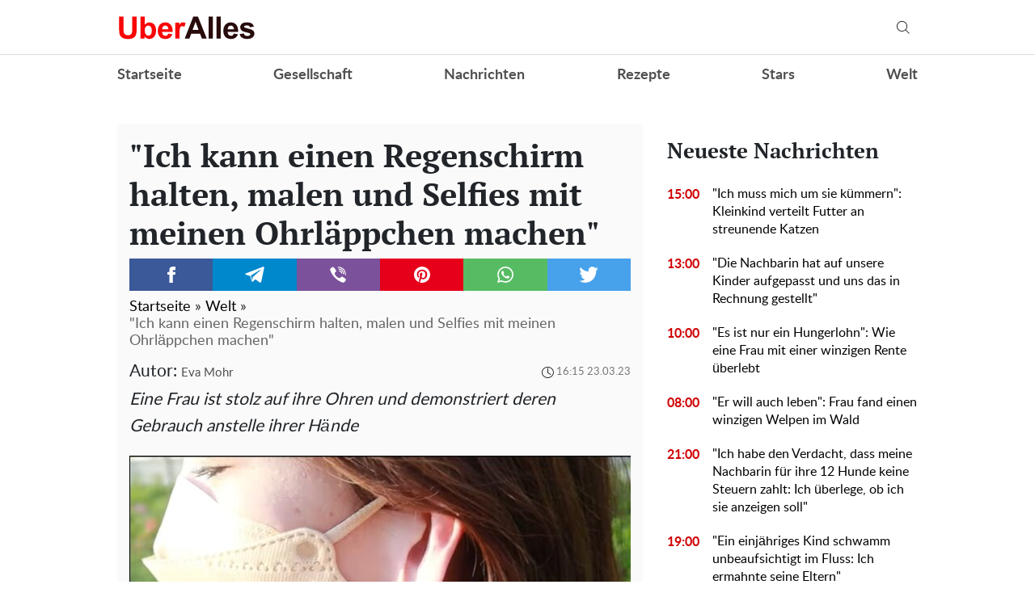

--- FILE ---
content_type: text/html; charset=UTF-8
request_url: https://uberalles.live/welt/26342-ich-kann-einen-regenschirm-halten-malen-und-selfies-mit-meinen-ohrlaeppchen-machen?utm_source=mobile&utm_campaign=news-item&utm_content=left-panel
body_size: 32525
content:
<!doctype html>
<html lang="de">
    <head prefix="og: http://ogp.me/ns# fb: http://ogp.me/ns/fb# article: http://ogp.me/ns/article#">
        <meta charset="utf-8">
        <meta http-equiv="X-UA-Compatible" content="IE=edge">
        <meta name="viewport" content="width=device-width, initial-scale=1, shrink-to-fit=no">
        <title>&quot;Ich kann einen Regenschirm halten, malen und Selfies mit meinen Ohrläppchen machen&quot;. Uberalles</title>
        <link rel="dns-prefetch" href="https://aixcdn.com">
<link rel="dns-prefetch" href="https://cdn.ampproject.org">
<link rel="dns-prefetch" href="https://adservice.google.com">
<link rel="dns-prefetch" href="https://adservice.google.com.ua">
<link rel="dns-prefetch" href="https://www.google-analytics.com">
<link rel="dns-prefetch" href="https://pagead2.googlesyndication.com">
<link rel="dns-prefetch" href="https://googleads.g.doubleclick.net">

        <style>.swiper-container{margin:0 auto;position:relative;overflow:hidden;list-style:none;padding:0;z-index:1}.swiper-wrapper{position:relative;width:100%;height:100%;z-index:1;display:flex;transition-property:transform;box-sizing:content-box}.swiper-wrapper{transform:translateZ(0)}.swiper-slide{flex-shrink:0;width:100%;height:100%;position:relative;transition-property:transform}.swiper-button-next,.swiper-button-prev{position:absolute;top:50%;width:27px;height:44px;margin-top:-22px;z-index:10;cursor:pointer;background-size:27px 44px;background-position:50%;background-repeat:no-repeat}.swiper-button-prev{background-image:url("data:image/svg+xml;charset=utf-8,%3Csvg xmlns='http://www.w3.org/2000/svg' viewBox='0 0 27 44'%3E%3Cpath d='M0 22L22 0l2.1 2.1L4.2 22l19.9 19.9L22 44 0 22z' fill='%23007aff'/%3E%3C/svg%3E");left:10px;right:auto}.swiper-button-next{background-image:url("data:image/svg+xml;charset=utf-8,%3Csvg xmlns='http://www.w3.org/2000/svg' viewBox='0 0 27 44'%3E%3Cpath d='M27 22L5 44l-2.1-2.1L22.8 22 2.9 2.1 5 0l22 22z' fill='%23007aff'/%3E%3C/svg%3E");right:10px;left:auto}.swiper-pagination-bullet-active{opacity:1;background:#007aff}@-webkit-keyframes swiper-preloader-spin{to{transform:rotate(1turn)}}@keyframes swiper-preloader-spin{to{transform:rotate(1turn)}}@charset "UTF-8";:root{--blue:#007bff;--indigo:#6610f2;--purple:#6f42c1;--pink:#e83e8c;--red:#dc3545;--orange:#fd7e14;--yellow:#ffc107;--green:#28a745;--teal:#20c997;--cyan:#17a2b8;--white:#fff;--gray:#6c757d;--gray-dark:#343a40;--primary:#007bff;--secondary:#6c757d;--success:#28a745;--info:#17a2b8;--warning:#ffc107;--danger:#dc3545;--light:#f8f9fa;--dark:#343a40;--breakpoint-xs:0;--breakpoint-sm:576px;--breakpoint-md:768px;--breakpoint-lg:992px;--breakpoint-xl:1200px;--font-family-sans-serif:-apple-system,BlinkMacSystemFont,"Segoe UI",Roboto,"Helvetica Neue",Arial,sans-serif,"Apple Color Emoji","Segoe UI Emoji","Segoe UI Symbol","Noto Color Emoji";--font-family-monospace:SFMono-Regular,Menlo,Monaco,Consolas,"Liberation Mono","Courier New",monospace}*,:after,:before{box-sizing:border-box}html{font-family:sans-serif;line-height:1.15;-webkit-text-size-adjust:100%;-ms-text-size-adjust:100%;-ms-overflow-style:scrollbar;-webkit-tap-highlight-color:rgba(0,0,0,0)}@-ms-viewport{width:device-width}article,aside,figcaption,figure,footer,header,main,nav,section{display:block}body{margin:0;font-family:-apple-system,BlinkMacSystemFont,Segoe UI,Roboto,Helvetica Neue,Arial,sans-serif,Apple Color Emoji,Segoe UI Emoji,Segoe UI Symbol,Noto Color Emoji;font-size:1rem;font-weight:400;line-height:1.6;color:#212529;text-align:left;background-color:#fff}[tabindex="-1"]:focus{outline:0!important}hr{box-sizing:content-box;height:0;overflow:visible}h1,h2,h3,h4,h5,h6{margin-top:0;margin-bottom:.5rem}p{margin-top:0;margin-bottom:1rem}abbr[data-original-title],abbr[title]{text-decoration:underline;-webkit-text-decoration:underline dotted;text-decoration:underline dotted;cursor:help;border-bottom:0}address{font-style:normal;line-height:inherit}address,dl,ol,ul{margin-bottom:1rem}dl,ol,ul{margin-top:0}ol ol,ol ul,ul ol,ul ul{margin-bottom:0}dt{font-weight:700}dd{margin-bottom:.5rem;margin-left:0}blockquote{margin:0 0 1rem}dfn{font-style:italic}b,strong{font-weight:bolder}small{font-size:80%}sub,sup{position:relative;font-size:75%;line-height:0;vertical-align:baseline}sub{bottom:-.25em}sup{top:-.5em}a{color:#007bff;text-decoration:none;background-color:transparent;-webkit-text-decoration-skip:objects}a:hover{color:#0056b3;text-decoration:underline}a:not([href]):not([tabindex]),a:not([href]):not([tabindex]):focus,a:not([href]):not([tabindex]):hover{color:inherit;text-decoration:none}a:not([href]):not([tabindex]):focus{outline:0}code,pre{font-family:SFMono-Regular,Menlo,Monaco,Consolas,Liberation Mono,Courier New,monospace;font-size:1em}pre{margin-top:0;margin-bottom:1rem;overflow:auto;-ms-overflow-style:scrollbar}figure{margin:0 0 1rem}img{border-style:none}img,svg{vertical-align:middle}svg{overflow:hidden}table{border-collapse:collapse}caption{padding-top:.75rem;padding-bottom:.75rem;color:#6c757d;text-align:left;caption-side:bottom}th{text-align:inherit}label{display:inline-block;margin-bottom:.5rem}button{border-radius:0}button:focus{outline:1px dotted;outline:5px auto -webkit-focus-ring-color}button,input,select,textarea{margin:0;font-family:inherit;font-size:inherit;line-height:inherit}button,input{overflow:visible}button,select{text-transform:none}[type=reset],[type=submit],button,html [type=button]{-webkit-appearance:button}[type=button]::-moz-focus-inner,[type=reset]::-moz-focus-inner,[type=submit]::-moz-focus-inner,button::-moz-focus-inner{padding:0;border-style:none}input[type=checkbox],input[type=radio]{box-sizing:border-box;padding:0}input[type=date],input[type=datetime-local],input[type=month],input[type=time]{-webkit-appearance:listbox}textarea{overflow:auto;resize:vertical}fieldset{min-width:0;padding:0;margin:0;border:0}legend{display:block;width:100%;max-width:100%;padding:0;margin-bottom:.5rem;font-size:1.5rem;line-height:inherit;color:inherit;white-space:normal}progress{vertical-align:baseline}[type=number]::-webkit-inner-spin-button,[type=number]::-webkit-outer-spin-button{height:auto}[type=search]{outline-offset:-2px;-webkit-appearance:none}[type=search]::-webkit-search-cancel-button,[type=search]::-webkit-search-decoration{-webkit-appearance:none}::-webkit-file-upload-button{font:inherit;-webkit-appearance:button}template{display:none}[hidden]{display:none!important}.h1,.h2,.h3,.h4,.h5,.h6,h1,h2,h3,h4,h5,h6{margin-bottom:.5rem;font-family:inherit;font-weight:500;line-height:1.2;color:inherit}.h1,h1{font-size:2.5rem}.h2,h2{font-size:2rem}.h3,h3{font-size:1.75rem}.h4,h4{font-size:1.5rem}.h5,h5{font-size:1.25rem}.h6,h6{font-size:1rem}.lead{font-size:1.25rem;font-weight:300}hr{margin-top:1rem;margin-bottom:1rem;border:0;border-top:1px solid rgba(0,0,0,.1)}.small,small{font-size:80%;font-weight:400}.mark,mark{padding:.2em;background-color:#fcf8e3}.blockquote{margin-bottom:1rem;font-size:1.25rem}.container{width:100%;padding-right:15px;padding-left:15px;margin-right:auto;margin-left:auto}@media (min-width:992px){.container{max-width:1020px}}.row{display:flex;flex-wrap:wrap;margin-right:-15px;margin-left:-15px}.col-3,.col-4,.col-6,.col-8,.col-12,.col-lg-3,.col-lg-4,.col-lg-6,.col-lg-8,.col-lg-9,.col-lg-12,.col-md,.col-md-3,.col-md-4,.col-md-6,.col-md-8,.col-md-12,.col-sm-4,.col-sm-12{position:relative;width:100%;min-height:1px;padding-right:15px;padding-left:15px}.col-3{flex:0 0 25%;max-width:25%}.col-4{flex:0 0 33.3333333333%;max-width:33.3333333333%}.col-6{flex:0 0 50%;max-width:50%}.col-8{flex:0 0 66.6666666667%;max-width:66.6666666667%}.col-12{flex:0 0 100%;max-width:100%}@media (min-width:576px){.col-sm-4{flex:0 0 33.3333333333%;max-width:33.3333333333%}.col-sm-12{flex:0 0 100%;max-width:100%}}@media (min-width:768px){.col-md{flex-basis:0;flex-grow:1;max-width:100%}.col-md-3{flex:0 0 25%;max-width:25%}.col-md-4{flex:0 0 33.3333333333%;max-width:33.3333333333%}.col-md-6{flex:0 0 50%;max-width:50%}.col-md-8{flex:0 0 66.6666666667%;max-width:66.6666666667%}.col-md-12{flex:0 0 100%;max-width:100%}}@media (min-width:992px){.col-lg-3{flex:0 0 25%;max-width:25%}.col-lg-4{flex:0 0 33.3333333333%;max-width:33.3333333333%}.col-lg-6{flex:0 0 50%;max-width:50%}.col-lg-8{flex:0 0 66.6666666667%;max-width:66.6666666667%}.col-lg-9{flex:0 0 75%;max-width:75%}.col-lg-12{flex:0 0 100%;max-width:100%}}.form-control{display:block;width:100%;height:calc(2.35rem + 2px);padding:.375rem .75rem;font-size:1rem;line-height:1.6;color:#495057;background-color:#fff;background-clip:padding-box;border:1px solid #ced4da;border-radius:.25rem;transition:border-color .15s ease-in-out,box-shadow .15s ease-in-out}@media screen and (prefers-reduced-motion:reduce){.form-control{transition:none}}.form-control::-ms-expand{background-color:transparent;border:0}.form-control:focus{color:#495057;background-color:#fff;border-color:#80bdff;outline:0;box-shadow:0 0 0 .2rem rgba(0,123,255,.25)}.form-control::-moz-placeholder{color:#6c757d;opacity:1}.form-control:-ms-input-placeholder{color:#6c757d;opacity:1}.form-control::placeholder{color:#6c757d;opacity:1}.form-control:disabled,.form-control[readonly]{background-color:#e9ecef;opacity:1}select.form-control:focus::-ms-value{color:#495057;background-color:#fff}select.form-control[multiple],select.form-control[size],textarea.form-control{height:auto}.form-group{margin-bottom:1rem}.form-inline{display:flex;flex-flow:row wrap;align-items:center}@media (min-width:576px){.form-inline label{justify-content:center}.form-inline .form-group,.form-inline label{display:flex;align-items:center;margin-bottom:0}.form-inline .form-group{flex:0 0 auto;flex-flow:row wrap}.form-inline .form-control{display:inline-block;width:auto;vertical-align:middle}.form-inline .input-group{width:auto}}.btn{display:inline-block;font-weight:400;text-align:center;white-space:nowrap;vertical-align:middle;-webkit-user-select:none;-moz-user-select:none;-ms-user-select:none;user-select:none;border:1px solid transparent;padding:.375rem .75rem;font-size:1rem;line-height:1.6;border-radius:.25rem;transition:color .15s ease-in-out,background-color .15s ease-in-out,border-color .15s ease-in-out,box-shadow .15s ease-in-out}@media screen and (prefers-reduced-motion:reduce){.btn{transition:none}}.btn:focus,.btn:hover{text-decoration:none}.btn.focus,.btn:focus{outline:0;box-shadow:0 0 0 .2rem rgba(0,123,255,.25)}.btn.disabled,.btn:disabled{opacity:.65}.btn:not(:disabled):not(.disabled){cursor:pointer}a.btn.disabled,fieldset:disabled a.btn{pointer-events:none}.btn-primary{color:#fff;background-color:#007bff;border-color:#007bff}.btn-primary:hover{color:#fff;background-color:#0069d9;border-color:#0062cc}.btn-primary.focus,.btn-primary:focus{box-shadow:0 0 0 .2rem rgba(0,123,255,.5)}.btn-primary.disabled,.btn-primary:disabled{color:#fff;background-color:#007bff;border-color:#007bff}.btn-primary:not(:disabled):not(.disabled).active,.btn-primary:not(:disabled):not(.disabled):active,.show>.btn-primary.dropdown-toggle{color:#fff;background-color:#0062cc;border-color:#005cbf}.btn-primary:not(:disabled):not(.disabled).active:focus,.btn-primary:not(:disabled):not(.disabled):active:focus,.show>.btn-primary.dropdown-toggle:focus{box-shadow:0 0 0 .2rem rgba(0,123,255,.5)}.btn-success{color:#fff;background-color:#28a745;border-color:#28a745}.btn-success:hover{color:#fff;background-color:#218838;border-color:#1e7e34}.btn-success.focus,.btn-success:focus{box-shadow:0 0 0 .2rem rgba(40,167,69,.5)}.btn-success.disabled,.btn-success:disabled{color:#fff;background-color:#28a745;border-color:#28a745}.btn-success:not(:disabled):not(.disabled).active,.btn-success:not(:disabled):not(.disabled):active,.show>.btn-success.dropdown-toggle{color:#fff;background-color:#1e7e34;border-color:#1c7430}.btn-success:not(:disabled):not(.disabled).active:focus,.btn-success:not(:disabled):not(.disabled):active:focus,.show>.btn-success.dropdown-toggle:focus{box-shadow:0 0 0 .2rem rgba(40,167,69,.5)}.btn-warning{color:#212529;background-color:#ffc107;border-color:#ffc107}.btn-warning:hover{color:#212529;background-color:#e0a800;border-color:#d39e00}.btn-warning.focus,.btn-warning:focus{box-shadow:0 0 0 .2rem rgba(255,193,7,.5)}.btn-warning.disabled,.btn-warning:disabled{color:#212529;background-color:#ffc107;border-color:#ffc107}.btn-warning:not(:disabled):not(.disabled).active,.btn-warning:not(:disabled):not(.disabled):active,.show>.btn-warning.dropdown-toggle{color:#212529;background-color:#d39e00;border-color:#c69500}.btn-warning:not(:disabled):not(.disabled).active:focus,.btn-warning:not(:disabled):not(.disabled):active:focus,.show>.btn-warning.dropdown-toggle:focus{box-shadow:0 0 0 .2rem rgba(255,193,7,.5)}.btn-sm{padding:.25rem .5rem;font-size:.875rem;line-height:1.5;border-radius:.2rem}.btn-block{display:block;width:100%}.btn-block+.btn-block{margin-top:.5rem}input[type=button].btn-block,input[type=reset].btn-block,input[type=submit].btn-block{width:100%}.dropdown{position:relative}.dropdown-toggle:after{display:inline-block;width:0;height:0;margin-left:.255em;vertical-align:.255em;content:"";border-top:.3em solid;border-right:.3em solid transparent;border-bottom:0;border-left:.3em solid transparent}.dropdown-toggle:empty:after{margin-left:0}.dropdown-menu{position:absolute;top:100%;left:0;z-index:1000;display:none;float:left;min-width:10rem;padding:.5rem 0;margin:.125rem 0 0;font-size:1rem;color:#212529;text-align:left;list-style:none;background-color:#fff;background-clip:padding-box;border:1px solid rgba(0,0,0,.15);border-radius:.25rem}.dropdown-menu-right{right:0;left:auto}.dropdown-menu[x-placement^=bottom],.dropdown-menu[x-placement^=left],.dropdown-menu[x-placement^=right],.dropdown-menu[x-placement^=top]{right:auto;bottom:auto}.dropdown-item{display:block;width:100%;padding:.25rem 1.5rem;clear:both;font-weight:400;color:#212529;text-align:inherit;white-space:nowrap;background-color:transparent;border:0}.dropdown-item:focus,.dropdown-item:hover{color:#16181b;text-decoration:none;background-color:#f8f9fa}.dropdown-item.active,.dropdown-item:active{color:#fff;text-decoration:none;background-color:#007bff}.dropdown-item.disabled,.dropdown-item:disabled{color:#6c757d;background-color:transparent}.dropdown-menu.show{display:block}.pagination{display:flex;padding-left:0;list-style:none;border-radius:.25rem}.page-link{position:relative;display:block;padding:.5rem .75rem;margin-left:-1px;line-height:1.25;color:#007bff;background-color:#fff;border:1px solid #dee2e6}.page-link:hover{z-index:2;color:#0056b3;text-decoration:none;background-color:#e9ecef;border-color:#dee2e6}.page-link:focus{z-index:2;outline:0;box-shadow:0 0 0 .2rem rgba(0,123,255,.25)}.page-link:not(:disabled):not(.disabled){cursor:pointer}.page-item:first-child .page-link{margin-left:0;border-top-left-radius:.25rem;border-bottom-left-radius:.25rem}.page-item:last-child .page-link{border-top-right-radius:.25rem;border-bottom-right-radius:.25rem}.page-item.active .page-link{z-index:1;color:#fff;background-color:#007bff;border-color:#007bff}.page-item.disabled .page-link{color:#6c757d;pointer-events:none;cursor:auto;background-color:#fff;border-color:#dee2e6}.media{display:flex;align-items:flex-start}.border{border:1px solid #dee2e6!important}.clearfix:after{display:block;clear:both;content:""}.flex-column{flex-direction:column!important}.fixed-top{top:0}.fixed-top{position:fixed;right:0;left:0;z-index:1030}.sr-only{position:absolute;width:1px;height:1px;padding:0;overflow:hidden;clip:rect(0,0,0,0);white-space:nowrap;border:0}.text-right{text-align:right!important}.text-center{text-align:center!important}.text-capitalize{text-transform:capitalize!important}.text-muted{color:#6c757d!important}.visible{visibility:visible!important}body{overflow-y:scroll}@media (min-width:768px){body{padding-top:118px}}@media (max-width:767px){body{padding-top:68px}}.noscroll-mobile{position:fixed;overflow:hidden}main .container{padding-top:15px}@media (min-width:1019px){main .container{width:1020px}}a{font-family:font-lato,Arial;font-weight:400}a:hover{text-decoration:none}.h2,.h3,h1{font-family:"PT Serif",Georgia,Helvetica;font-weight:700}.color-blue{color:#337ab7}.h3.color-blue{font-size:22px}@media (max-width:767px){.responsive-image{position:relative}.responsive-image img{display:block;position:absolute;top:0;right:0;bottom:0;left:0;width:100%;height:100%}.hidden-sm,.right-column{display:none}}@media (min-width:768px){.right-column .sticky-box{position:-webkit-sticky;position:sticky;top:120px}}@font-face{font-family:"PT Serif";font-display:swap;src:url(/fonts/PTSerif-Bold.eot);src:url(/fonts/PTSerif-Bold.eot?#iefix) format("embedded-opentype"),url(/fonts/PTSerif-Bold.woff2) format("woff2"),url(/fonts/PTSerif-Bold.woff) format("woff"),url(/fonts/PTSerif-Bold.ttf) format("truetype");font-weight:700;font-style:normal}@font-face{font-family:font-lato;font-display:swap;src:url(/fonts/Lato-Regular.eot);src:url(/fonts/Lato-Regular.eot?#iefix) format("embedded-opentype"),url(/fonts/Lato-Regular.woff2) format("woff2"),url(/fonts/Lato-Regular.woff) format("woff"),url(/fonts/Lato-Regular.ttf) format("truetype");font-weight:400;font-style:normal}@font-face{font-family:font-lato;font-display:swap;src:url(/fonts/Lato-Bold.eot);src:url(/fonts/Lato-Bold.eot?#iefix) format("embedded-opentype"),url(/fonts/Lato-Bold.woff2) format("woff2"),url(/fonts/Lato-Bold.woff) format("woff"),url(/fonts/Lato-Bold.ttf) format("truetype");font-weight:700;font-style:normal}@font-face{font-family:"PT Serif";font-display:swap;src:url(/fonts/PTSerif-Regular.eot);src:url(/fonts/PTSerif-Regular.eot?#iefix) format("embedded-opentype"),url(/fonts/PTSerif-Regular.woff2) format("woff2"),url(/fonts/PTSerif-Regular.woff) format("woff"),url(/fonts/PTSerif-Regular.ttf) format("truetype");font-weight:400;font-style:normal}@font-face{font-family:icons;src:url(/fonts/icons.eot?mpderz);src:local("icons"),url(/fonts/icons.woff2?mpderz) format("woff2"),url(/fonts/icons.woff?mpderz) format("woff"),url(/fonts/icons.ttf?mpderz) format("truetype"),url(/fonts/icons.eot?#?mpderziefix) format("embedded-opentype"),url(/fonts/icons.svg?#?mpderzznaj-icon) format("svg");font-weight:400;font-style:normal}[class*=" icon-"],[class^=icon-]{font-family:icons!important;speak:none;font-style:normal;font-weight:400;font-variant:normal;text-transform:none;line-height:1;-webkit-font-smoothing:antialiased;-moz-osx-font-smoothing:grayscale}.icon-timing:before{content:"\E900"}.icon-arrow_left:before{content:"\E901"}.icon-arrow_right:before{content:"\E902"}.icon-search:before{content:"\E903"}.icon-rss:before{content:"\E904"}.icon-facebook:before{content:"\E908"}.icon-instagram:before{content:"\E909"}.icon-viber:before{content:"\E90A"}.icon-telegram:before{content:"\E90B"}.footer,.navbar{font-family:font-lato,Arial;font-weight:700;padding:0;background-color:#fff}@media (min-width:768px){.footer,.navbar{height:118px}}@media (max-width:767px){.footer,.navbar{height:68px}}.footer.fixed-top,.navbar.fixed-top{max-width:100vw;-webkit-backface-visibility:hidden;backface-visibility:hidden}.footer .mobile-search__container,.navbar .mobile-search__container{display:none}.footer .nav-top,.navbar .nav-top{color:#000;height:68px;background-color:#fff;border-bottom:1px solid #dcdcdc}.footer .nav-top .container,.navbar .nav-top .container{display:flex;align-items:center;justify-content:space-between;height:68px}@media (min-width:768px){.footer .nav-top .container .mobile-left-panel--icon,.navbar .nav-top .container .mobile-left-panel--icon{display:none}}@media (max-width:767px){.footer .nav-top .container .b__left-panel--call-mobile,.navbar .nav-top .container .b__left-panel--call-mobile{display:block}.footer .nav-top .container .nav-top--left,.navbar .nav-top .container .nav-top--left{position:absolute}.footer .nav-top .container .mobile-left-panel--icon,.navbar .nav-top .container .mobile-left-panel--icon{position:relative;width:50px;height:50px;padding:14px 0 0 20px}.footer .nav-top .container .mobile-left-panel--icon .left-panel-mobile--inner,.navbar .nav-top .container .mobile-left-panel--icon .left-panel-mobile--inner{position:relative;width:25px;height:25px}.footer .nav-top .container .mobile-left-panel--icon .left-panel-mobile--inner .b__left-panel--call-icon,.navbar .nav-top .container .mobile-left-panel--icon .left-panel-mobile--inner .b__left-panel--call-icon{position:relative;width:25px;height:25px;border:2px solid #000;border-radius:50%;transition:all .3s ease}.footer .nav-top .container .mobile-left-panel--icon .left-panel-mobile--inner .b__left-panel--call-icon:before,.navbar .nav-top .container .mobile-left-panel--icon .left-panel-mobile--inner .b__left-panel--call-icon:before{content:"";position:absolute;top:2px;left:8px;width:2px;height:11px;transform:rotate(-15deg);background-color:#000;transition:all .3s ease}.footer .nav-top .container .mobile-left-panel--icon .left-panel-mobile--inner .b__left-panel--call-icon:after,.navbar .nav-top .container .mobile-left-panel--icon .left-panel-mobile--inner .b__left-panel--call-icon:after{content:"";position:absolute;top:9.3px;left:12.7px;width:2px;height:8px;transform:rotate(110deg);background-color:#000;transition:all .3s ease}.footer .nav-top .container .mobile-left-panel--icon .left-panel-mobile--inner .b__left-panel--call-icon span,.navbar .nav-top .container .mobile-left-panel--icon .left-panel-mobile--inner .b__left-panel--call-icon span{content:"";position:absolute;top:-6px;right:-6px;width:14px;height:14px;border-radius:7px;background-color:#ffa124;border:2px solid #fff;-webkit-animation:bounce 2s infinite;animation:bounce 2s infinite}.footer .nav-top .container .mobile-left-panel--icon .left-panel-mobile--inner .b__left-panel--close-icon,.navbar .nav-top .container .mobile-left-panel--icon .left-panel-mobile--inner .b__left-panel--close-icon{border:15px solid #fff;box-sizing:border-box;transition:all .3s ease}.footer .nav-top .container .mobile-left-panel--icon .left-panel-mobile--inner .b__left-panel--close-icon:before,.navbar .nav-top .container .mobile-left-panel--icon .left-panel-mobile--inner .b__left-panel--close-icon:before{top:-13px;left:-4px;height:20px;transform:rotate(-45deg);background-color:#000;transition:all .3s ease}.footer .nav-top .container .mobile-left-panel--icon .left-panel-mobile--inner .b__left-panel--close-icon:after,.navbar .nav-top .container .mobile-left-panel--icon .left-panel-mobile--inner .b__left-panel--close-icon:after{top:-13px;left:-4px;height:20px;transform:rotate(45deg);background-color:#000;transition:all .3s ease}.footer .nav-top .container .mobile-left-panel--icon .left-panel-mobile--inner .b__left-panel--close-icon span,.navbar .nav-top .container .mobile-left-panel--icon .left-panel-mobile--inner .b__left-panel--close-icon span{display:none}@-webkit-keyframes bounce{0%,44%,56%,70%,80%,to{transform:translateY(0)}50%{transform:translateY(-5px)}62%{transform:translateY(-2px)}76%{transform:translateY(-1px)}}@keyframes bounce{0%,44%,56%,70%,80%,to{transform:translateY(0)}50%{transform:translateY(-5px)}62%{transform:translateY(-2px)}76%{transform:translateY(-1px)}}}.footer .nav-top--left,.navbar .nav-top--left{display:flex;align-items:center}.footer .nav-top--left .nav-social-links,.navbar .nav-top--left .nav-social-links{display:flex;justify-content:space-between;margin-right:60px}@media (max-width:767px){.footer .nav-top--left .nav-social-links,.navbar .nav-top--left .nav-social-links{display:none}}.footer .nav-top--left .nav-social-links a,.navbar .nav-top--left .nav-social-links a{display:flex;justify-content:center;align-items:center;flex:0 0 25px;height:25px;width:25px;margin:0 2px;color:#000;border-radius:100%;box-shadow:1px 1px 2px #000}.footer .nav-top--left .nav-social-links a span,.navbar .nav-top--left .nav-social-links a span{font-size:11px}.footer .nav-top--left .nav-social-links a span.icon-telegram,.navbar .nav-top--left .nav-social-links a span.icon-telegram{font-size:14px}.footer .nav-top--left .nav-social-links a:hover span,.navbar .nav-top--left .nav-social-links a:hover span{font-size:13px}.footer .nav-top--left .nav-social-links a:hover span.icon-telegram,.navbar .nav-top--left .nav-social-links a:hover span.icon-telegram{font-size:16px}@media (min-width:768px){.footer .nav-top .nav-logotype,.footer .nav-top .nav-logotype img,.navbar .nav-top .nav-logotype,.navbar .nav-top .nav-logotype img{display:block;width:171px;height:42px}}@media (max-width:767px){.footer .nav-top .nav-logotype,.footer .nav-top .nav-logotype img,.navbar .nav-top .nav-logotype,.navbar .nav-top .nav-logotype img{display:block;width:171px;height:42px}}.footer .nav-top .b__search--navbar,.navbar .nav-top .b__search--navbar{position:relative}@media (max-width:767px){.footer .nav-top .b__search--navbar,.navbar .nav-top .b__search--navbar{display:none}}.footer .nav-top .b__search--navbar.opened .form-search input,.navbar .nav-top .b__search--navbar.opened .form-search input{display:block;width:250px;padding:4px 0 4px 10px;transition:all .3s ease-in-out}.footer .nav-top .b__search--navbar.opened .form-search .btn-search-submit,.navbar .nav-top .b__search--navbar.opened .form-search .btn-search-submit{display:block;margin-top:1px;color:#000;border:none;cursor:pointer;position:relative}.footer .nav-top .b__search--navbar.opened .btn-search,.navbar .nav-top .b__search--navbar.opened .btn-search{display:none}.footer .nav-top .b__search--navbar.opened .btn-search--close,.navbar .nav-top .b__search--navbar.opened .btn-search--close{display:block}.footer .nav-top .b__search--navbar .form-search,.navbar .nav-top .b__search--navbar .form-search{display:flex;justify-content:flex-end;background:none}.footer .nav-top .b__search--navbar .form-search input,.navbar .nav-top .b__search--navbar .form-search input{color:#000;width:0;padding:0;border-radius:0;border:none;border-bottom:1px solid #fff;background-color:#dadada}.footer .nav-top .b__search--navbar .form-search input:focus,.navbar .nav-top .b__search--navbar .form-search input:focus{box-shadow:none}.footer .nav-top .b__search--navbar .form-search .btn-search-submit,.navbar .nav-top .b__search--navbar .form-search .btn-search-submit{display:none;color:#fff;border:none;border-bottom:1px solid #fff;border-radius:0;padding:4px 10px 3px;background:none;line-height:1;outline:0}.footer .nav-top .b__search--navbar .form-search .btn-search-submit:active:focus,.footer .nav-top .b__search--navbar .form-search .btn-search-submit:hover,.navbar .nav-top .b__search--navbar .form-search .btn-search-submit:active:focus,.navbar .nav-top .b__search--navbar .form-search .btn-search-submit:hover{background:none;box-shadow:none}.footer .nav-top .b__search--navbar .btn-search,.navbar .nav-top .b__search--navbar .btn-search{position:absolute;top:2px;right:0;color:#000;padding:10px 10px 9px;border:none;border-radius:0;background:none;line-height:1;outline:0;cursor:pointer}.footer .nav-top .b__search--navbar .btn-search--close,.navbar .nav-top .b__search--navbar .btn-search--close{display:none;position:absolute;right:44px;top:13px;width:16px;height:16px;padding:0;background:none;border:none;outline:0;cursor:pointer}.footer .nav-top .b__search--navbar .btn-search--close:after,.footer .nav-top .b__search--navbar .btn-search--close:before,.navbar .nav-top .b__search--navbar .btn-search--close:after,.navbar .nav-top .b__search--navbar .btn-search--close:before{width:16px;height:1px;background-color:#000;position:absolute;content:"";display:block}.footer .nav-top .b__search--navbar .btn-search--close:before,.navbar .nav-top .b__search--navbar .btn-search--close:before{top:0;transform:translate3d(0,7px,0) rotate(45deg)}.footer .nav-top .b__search--navbar .btn-search--close:after,.navbar .nav-top .b__search--navbar .btn-search--close:after{top:0;transform:translate3d(0,7px,0) rotate(-45deg)}@media (min-width:768px){.footer .nav-items,.navbar .nav-items{display:flex;align-items:center;justify-content:space-between;height:50px;padding:0;margin-bottom:0;list-style:none}.footer .nav-items .nav-social-links,.navbar .nav-items .nav-social-links{display:none}.footer .nav-items .nav-item,.navbar .nav-items .nav-item{font-size:18px}.footer .nav-items .nav-item .dropdown-menu,.navbar .nav-items .nav-item .dropdown-menu{right:0;left:auto}.footer .nav-items .nav-item .nav-link,.navbar .nav-items .nav-item .nav-link{color:#505050;font-size:18px;line-height:50px;font-weight:700;padding:0}.footer .nav-items .nav-item .nav-link:hover,.navbar .nav-items .nav-item .nav-link:hover{color:#888}.footer .nav-items .nav-item-mobile,.navbar .nav-items .nav-item-mobile{display:none}}@media (max-width:767px){.footer .nav-items,.footer .nav-items .mobile-search__container,.navbar .nav-items,.navbar .nav-items .mobile-search__container{display:none}}.footer .navbar-hamburger,.navbar .navbar-hamburger{display:none}@media (max-width:767px){.footer .navbar-hamburger,.navbar .navbar-hamburger{display:block;width:35px;height:24px;position:relative;border:none;background:none;transform:rotate(0deg);transition:.5s ease-in-out;outline:0;cursor:pointer}.footer .navbar-hamburger span,.navbar .navbar-hamburger span{display:block;position:absolute;height:3px;width:100%;background:#222;border-radius:9px;opacity:1;left:0;transform:rotate(0deg);transition:.25s ease-in-out}.footer .navbar-hamburger span:first-child,.navbar .navbar-hamburger span:first-child{top:0}.footer .navbar-hamburger span:nth-child(2),.footer .navbar-hamburger span:nth-child(3),.navbar .navbar-hamburger span:nth-child(2),.navbar .navbar-hamburger span:nth-child(3){top:10px}.footer .navbar-hamburger span:nth-child(4),.navbar .navbar-hamburger span:nth-child(4){top:20px}.footer.show-nav .navbar-hamburger span:first-child,.navbar.show-nav .navbar-hamburger span:first-child{top:12px;width:0;left:50%}.footer.show-nav .navbar-hamburger span:nth-child(2),.navbar.show-nav .navbar-hamburger span:nth-child(2){transform:rotate(45deg)}.footer.show-nav .navbar-hamburger span:nth-child(3),.navbar.show-nav .navbar-hamburger span:nth-child(3){transform:rotate(-45deg)}.footer.show-nav .navbar-hamburger span:nth-child(4),.navbar.show-nav .navbar-hamburger span:nth-child(4){top:12px;width:0;left:50%}.footer.show-nav .nav,.navbar.show-nav .nav{position:fixed;top:68px;right:0;bottom:0;left:0;height:auto;margin-bottom:0;display:block;background-color:#fff;overflow-y:scroll;z-index:1000}.footer.show-nav .nav .nav-items,.navbar.show-nav .nav .nav-items{padding:0;margin-bottom:10px;display:flex;flex-wrap:wrap;list-style:none}.footer.show-nav .nav .nav-items li,.navbar.show-nav .nav .nav-items li{flex:0 0 100%;line-height:34px}.footer.show-nav .nav .nav-items li a,.navbar.show-nav .nav .nav-items li a{font-size:20px;color:#000;line-height:2em}.footer.show-nav .nav .nav-items .nav-item.dropdown,.footer.show-nav .nav .nav-items .nav-link.dropdown-toggle,.navbar.show-nav .nav .nav-items .nav-item.dropdown,.navbar.show-nav .nav .nav-items .nav-link.dropdown-toggle{display:none}.footer.show-nav .nav .nav-items .dropdown-menu,.navbar.show-nav .nav .nav-items .dropdown-menu{display:block;position:static;padding:0;float:none;border:0}.footer.show-nav .nav .nav-items .dropdown-menu a,.navbar.show-nav .nav .nav-items .dropdown-menu a{padding:0}.footer.show-nav .nav .nav-items .nav-social-links,.navbar.show-nav .nav .nav-items .nav-social-links{display:flex;width:100%;flex-direction:row;padding:20px 0}.footer.show-nav .nav .nav-items .nav-social-links a,.navbar.show-nav .nav .nav-items .nav-social-links a{display:flex;align-items:center;justify-content:center;height:44px;width:44px;color:#000;border:2px solid #000;border-radius:100%;text-decoration:none;margin-right:10px}.footer.show-nav .nav .nav-items .nav-social-links a span,.navbar.show-nav .nav .nav-items .nav-social-links a span{font-size:24px}.footer.show-nav .nav .mobile-search__container,.navbar.show-nav .nav .mobile-search__container{display:block;top:65px;right:0;bottom:0;left:0;padding:0 0 50px;background-color:#fff}.footer.show-nav .nav .mobile-search__container .form-search,.navbar.show-nav .nav .mobile-search__container .form-search{position:relative;border:2px solid #000}.footer.show-nav .nav .mobile-search__container .form-search .form-control,.navbar.show-nav .nav .mobile-search__container .form-search .form-control{height:45px;width:100%;font-size:18px;color:#000;padding:0 50px 0 10px;border:none;background:0 0;outline:0}.footer.show-nav .nav .mobile-search__container .form-search .btn-search-submit,.navbar.show-nav .nav .mobile-search__container .form-search .btn-search-submit{position:absolute;top:0;right:0;padding-right:10px;font-size:30px;color:#000;border:none;background:0 0;outline:0}}.footer{position:relative;height:auto;z-index:1000}.footer p{font-weight:400;text-align:center}.footer p a{color:#000}@media (max-width:767px){.footer .nav-top .container .nav-logotype{margin:0 auto}}.footer .internal-links{display:flex}@media (min-width:768px){.footer .internal-links{height:50px;flex-direction:row;align-items:center;justify-content:center}}@media (max-width:767px){.footer .internal-links{flex-direction:column;align-items:center;padding:15px 0}}.footer .internal-links a,.footer .internal-links span{color:#505050;font-weight:400;cursor:pointer}@media (min-width:768px){.footer .internal-links a,.footer .internal-links span{margin-right:15px;margin-left:15px}}@media (max-width:767px){.footer .internal-links a,.footer .internal-links span{line-height:30px}}.footer .internal-links a:hover,.footer .internal-links span:hover{color:#337ab7;text-shadow:0 0 1px #337ab7}.b_top-slider{position:relative;max-width:990px;margin-bottom:20px}@media (min-width:768px){.b_top-slider .top-slider .swiper-wrapper a{display:block;width:148.333px;margin-right:20px;text-decoration:none}.b_top-slider .top-slider .swiper-wrapper a img{display:block;height:100px;width:148.333px}.b_top-slider .top-slider .swiper-wrapper h4{font-family:"PT Serif",Georgia,Helvetica;color:#000;font-size:18px;line-height:19px;font-weight:700;height:83px;padding:5px 10px 5px 0;margin-bottom:0;overflow:hidden;text-overflow:ellipsis;display:-webkit-box;-webkit-line-clamp:4;-webkit-box-orient:vertical}}@media (max-width:767px){.b_top-slider .top-slider .swiper-wrapper a{display:block}.b_top-slider .top-slider .swiper-wrapper a .responsive-image{padding-bottom:66%}.b_top-slider .top-slider .swiper-wrapper a .responsive-image:before{content:"";position:absolute;top:0;left:0;height:100%;width:100%;display:block;background:rgba(0,0,0,.5);z-index:1}.b_top-slider .top-slider .swiper-wrapper h4{position:absolute;top:10px;left:10px;width:80%;font-family:font-lato,Arial;color:#fff;font-size:18px;line-height:22px;font-weight:700;z-index:2}}@media (min-width:768px){.b_top-slider .top-slider .swiper-wrapper .swiper-slide:hover h4{color:#505050;transition:all .5s ease-out}}.b_top-slider .swiper-button-next,.b_top-slider .swiper-button-prev{display:flex;align-items:center;justify-content:center;font-size:20px;top:40px;margin:0;background-image:none;outline:0}.b_top-slider .swiper-button-next span,.b_top-slider .swiper-button-prev span{font-weight:700}@media (min-width:1019px){.b_top-slider .swiper-button-prev{left:-40px}.b_top-slider .swiper-button-next{right:-40px}}@media (max-width:767px){.b_top-slider .swiper-button-next,.b_top-slider .swiper-button-prev{top:80px;width:40px;padding:7px 8px;background-image:none;background-color:hsla(0,0%,100%,.5);z-index:10}.b_top-slider .swiper-button-prev{left:0}.b_top-slider .swiper-button-next{right:0}}.main-slider .swiper-wrapper .swiper-slide:hover h4{color:#505050}@media (min-width:768px){.main-slider .swiper-wrapper .swiper-slide img{display:block;height:400px;width:735px}}@media (max-width:767px){.main-slider .swiper-wrapper .swiper-slide .responsive-image{padding-bottom:54%}}.main-slider .swiper-wrapper .swiper-slide--title{color:#000;max-width:734px;padding:5px 10px 15px;background-color:#fafafa}.main-slider .swiper-wrapper .swiper-slide--title h4{font-family:"PT Serif",Georgia,Helvetica;font-weight:700}@media (min-width:768px){.main-slider .swiper-wrapper .swiper-slide--title h4{font-size:32px;line-height:32px}}@media (max-width:767px){.main-slider .swiper-wrapper .swiper-slide--title h4{font-size:18px;line-height:21px}}.main-slider .swiper-wrapper .swiper-slide--title p{font-size:18px;margin-bottom:10px}.main-slider .swiper-wrapper .swiper-slide--title .b__post--date{display:flex;justify-content:flex-end}@media (max-width:768px){.main-slider .swiper-wrapper .swiper-slide--title{padding:5px 10px}}.main-slider:hover .swiper-button-next,.main-slider:hover .swiper-button-prev{background:hsla(0,0%,100%,.5);transition:all .5s ease-out}.main-slider .swiper-button-next,.main-slider .swiper-button-prev{display:flex;justify-content:center;align-items:center;height:53px;width:51px;top:200px;margin:0;background-image:none;background:hsla(0,0%,100%,.24);outline:0}.main-slider .swiper-button-next span,.main-slider .swiper-button-prev span{font-size:30px;font-weight:700;color:#000}@media (min-width:768px){.main-slider .swiper-button-prev{left:0}.main-slider .swiper-button-next{right:0}}@media (max-width:767px){.main-slider .swiper-button-next,.main-slider .swiper-button-prev{top:100px;width:45px;background-color:hsla(0,0%,85.5%,.76)}.main-slider .swiper-button-next span,.main-slider .swiper-button-prev span{font-size:20px}.main-slider .swiper-button-prev{left:0}.main-slider .swiper-button-next{right:0}}@media (max-width:767px){.home .b__post--date{justify-content:flex-end}}.b__post{position:relative;margin-bottom:20px}.b__post:hover a h4{color:#505050;transition:all .5s ease-out}.b__post h4{color:#000;font-family:"PT Serif",Georgia,Helvetica;font-weight:700}.b__post-newsfeed{margin-top:20px}.b__post-newsfeed .b_post-bold a{font-weight:700}@media (min-width:768px){.b__post-newsfeed .b__post{font-family:font-lato,Arial}.b__post-newsfeed .b__post--media{display:flex;flex-direction:row}.b__post-newsfeed .b__post time{color:#d00003;font-weight:700}.b__post-newsfeed .b__post a{color:#000;font-size:16px;line-height:22px;padding-left:16px}.b__post-newsfeed .b__post a:hover{color:#505050;transition:all .5s ease-out}.b__post-newsfeed .b__post-bold a{font-weight:700}.b__post-newsfeed .b__post--image{display:none}}@media (max-width:767px){.b__post-newsfeed .b__post{display:flex}.b__post-newsfeed .b__post--media{display:flex;flex-direction:column-reverse;justify-content:space-between}.b__post-newsfeed .b__post--media a{font-family:font-lato,Arial;font-size:16px;color:#000;line-height:1.2;padding-bottom:6px}.b__post-newsfeed .b__post--media time{display:flex;align-items:center;justify-content:flex-end;font-family:font-lato,Arial;font-size:13px;color:#757575;line-height:13px;text-align:right}.b__post-newsfeed .b__post--media time:before{font-family:icons!important;content:"\E900";font-size:14px;color:#000;padding-right:4px}.b__post-newsfeed .b__post--image{display:block;flex:0 0 150px;height:100px;margin-right:10px}.b__post-newsfeed .b__post--image img{display:block;height:100px;width:150px}}.b__post--card{width:300px;margin:0 auto 20px}.b__post--card img{display:block;height:200px;width:300px}.b__post--card h4{font-family:"PT Serif",Georgia,Helvetica;font-size:22px;line-height:26px;padding:10px 0}.b__post--card .b__post--date{justify-content:flex-end}.b__post--image-md{margin-bottom:30px}.b__post--image-md .b__post--text{padding-top:10px}.b__post--image-md .b__post--text .b__post--caption{justify-content:flex-end}@media (min-width:768px){.b__post--image-md .responsive-image{width:350px;height:250px}.b__post--image-md .responsive-image img{display:block;width:350px;height:250px}}@media (min-width:768px) and (max-width:991px){.b__post--image-md .responsive-image{width:100%;height:100%}.b__post--image-md .responsive-image img{display:block;width:100%;height:100%}}@media (max-width:767px){.b__post--image-md .responsive-image{position:relative;height:0;padding-bottom:71%}.b__post--image-md .responsive-image img{position:absolute;top:0;right:0;bottom:0;left:0;height:100%;width:100%}.b__post--image-md .b__post--text{padding:5px 0}.b__post--image-md .b__post--text h4{font-size:16px;line-height:21px}}.b__post--image-sm .b__post--text h4{padding-top:10px}@media (min-width:768px){.b__post--image-sm{display:flex}.b__post--image-sm img{display:block;height:180px;width:225px}.b__post--image-sm .b__post--media{padding-left:10px}.b__post--image-sm .b__post--media h4{font-size:20px}}@media (max-width:767px){.b__post--image-sm .responsive-image{padding-bottom:66%}.b__post--image-sm h4{padding:5px 0}}.b__post--image-sm h4{font-size:16px;line-height:21px}.b__post--image-sm .b__post--description{word-break:break-word}.b__post--image-xs{display:flex;margin-bottom:30px}.b__post--image-xs .b__post--text{display:flex;flex-direction:column;justify-content:space-between;padding-left:10px}.b__post--image-xs img{display:block;height:100px;width:150px}.b__post--image-xs h4{font-size:16px;line-height:21px;margin-bottom:0}.b__post--lead{font-family:font-lato,Arial;margin-bottom:10px}.b__post--date{display:flex;flex-direction:row;align-items:center;font-family:font-lato,Arial;font-size:13px;color:#757575;line-height:1;white-space:nowrap}.b__post--date:before{font-family:icons!important;content:"\E900";width:18px;height:14px;font-size:14px;color:#000;padding-right:4px}@media (min-width:768px){.b__post--caption{display:flex;justify-content:space-between;align-items:center}}@media (max-width:767px){.b__post--date{padding-top:10px}}.showbiz-news{padding:20px 0;justify-content:center}.showbiz-news .b__post{position:relative;display:block;color:#fff}.showbiz-news .b__post img{display:block;filter:brightness(80%) contrast(80%)}.showbiz-news .b__post h4{position:absolute;font-size:18px}.showbiz-news .b__post--date{position:absolute;right:10px;bottom:10px;color:#fff}.showbiz-news .b__post--date:before{color:#fff}.showbiz-news .b__post--image-vertical,.showbiz-news .b__post--image-vertical img{width:225px;height:500px}.showbiz-news .b__post--image-vertical h4{left:10px;bottom:30px;right:10px}.showbiz-news .b__post--image-horizontal{width:450px;height:225px;margin-bottom:24px}.showbiz-news .b__post--image-horizontal img{width:450px;height:225px}.showbiz-news .b__post--image-horizontal h4{top:10px;left:10px;right:10px}.showbiz-news .b__post--image-square,.showbiz-news .b__post--image-square img{width:210px;height:250px}.showbiz-news .b__post--image-square h4{left:10px;right:10px}.showbiz-news .b__post--image-square.left h4{top:10px}.showbiz-news .b__post--image-square.right h4{bottom:30px}.b__related-post{display:flex;flex-direction:row;flex-wrap:wrap;justify-content:space-between}.b__related-post .b__post--image-lg{flex:0 0 100%}.b__related-post .b__post--image-lg .responsive-image{position:relative;display:block;height:0;padding-bottom:56%}.b__related-post .b__post--image-lg .responsive-image img{position:absolute;height:100%;width:100%;top:0;right:0;bottom:0;left:0}@media (min-width:768px){.b__related-post .b__post--image-md{flex:0 0 320px}.b__related-post .b__post--image-md img{height:240px;width:320px}}@media (max-width:767px){.b__related-post .b__post--image-md .responsive-image{padding-bottom:66%}}.b__related-post .b__post--date{justify-content:flex-end}.b__media--news{display:flex;flex-wrap:wrap}.h2,.h3{display:block;font-size:26px;line-height:1;padding:0 0 10px}@media (max-width:767px){.home a.h3{display:none}}.pagination{justify-content:center;margin:10px auto}.pagination .page-link{color:#000;border:none}.pagination .page-link:focus{box-shadow:none}.pagination .page-item.active .page-link{color:#fff;background-color:#7d7d7d}.pagination .page-item .page-link{color:#000;outline:0}@media (max-width:767px){.pagination .page-item:nth-child(6),.pagination .page-item:nth-child(7),.pagination .page-item:nth-child(8),.pagination .page-item:nth-child(9){display:none}}.search .b__post--image-md{display:flex}.search .form-search{position:relative}.search .form-search input{width:90%;outline:0}.search .form-search .btn-search{position:absolute;top:0;right:0;bottom:0;background-color:#bbb;border-radius:0 .25rem .25rem 0}.search .b__post--text{width:100%;padding:0 0 0 10px}@media (max-width:767px){.search .b__post--text{display:flex;flex-direction:column;justify-content:space-between}.search .b__post--text .b__post--lead{display:none}}.b__read-more{display:flex;align-items:center;justify-content:center;width:230px;height:40px;color:#000;font-size:20px;line-height:106.2%;border:1px solid #000;box-sizing:border-box;border-radius:2px;margin:30px auto}.b__read-more span{font-size:12px;font-weight:700}.b__link-more{display:flex;align-items:center;justify-content:center;width:230px;height:40px;color:#000;font-size:20px;line-height:106.2%;border:1px solid #000;box-sizing:border-box;border-radius:2px;margin:30px auto}.contacts main{padding:50px 0}.contacts h1{font-family:"PT Serif",Georgia,Helvetica;margin-bottom:25px}.ai-placement{text-align:center;margin:0 auto 20px}@media (max-width:768px){.ai-placement.no-indent-mobile{margin-bottom:0}}.b__title--error-404{font-family:"PT Serif",Georgia,Helvetica;font-size:32px;text-align:center;padding:50px 0}.b__subscription-form{background-color:#111;margin-bottom:20px}.b__subscription-form .h2{text-align:center;font-family:font-lato,Arial;color:#fff;padding:10px 0}.b__subscription-form--image{display:block;width:650px;height:309px}.b__subscription-form.square .h2{font-size:23px}.b__subscription-form.square .b__subscription-form--image{width:310px;height:310px}.b__subscription-form.square .sp-form .sp-field,.b__subscription-form.square .sp-form .sp-field.sp-button-container{flex:0 0 100%}.b__subscription-form.square .sp-form .sp-field.sp-button-container .sp-button{width:100%}.b__subscription-form .sp-form{width:auto;margin-bottom:0}.b__subscription-form .sp-form .sp-field .sp-form-control{border-radius:0}.b__subscription-form .sp-form .sp-field .sp-form-control:focus{outline-color:#006eb0}.b__subscription-form .sp-form .sp-field .sp-form-control::-moz-placeholder{color:#111}.b__subscription-form .sp-form .sp-field .sp-form-control:-ms-input-placeholder{color:#111}.b__subscription-form .sp-form .sp-field .sp-form-control::placeholder{color:#111}.b__subscription-form .sp-form .sp-field .sp-button{border:1px solid;border-radius:0;background-color:transparent}.b__subscription-form .sp-form .sp-field .sp-button:hover{top:0}.b_trends{display:flex;flex-direction:row;height:25px;width:100%;margin-bottom:8px}.b_trends-icon{height:25px;width:25px}.b_trends-icon svg{display:block}.b_trends-items{display:flex;align-items:center;white-space:nowrap;overflow:hidden;text-overflow:ellipsis}.b_trends a{display:block;height:25px;margin-left:4px;color:#000;font-size:14px;padding:3px 10px;border-radius:5px;text-transform:uppercase;background-color:#ffee7f}.b_trends a:hover{background-color:#ffde00;cursor:pointer}@-webkit-keyframes shake{5%,45%{transform:translate3d(0,-1px,0)}10%,40%{transform:translate3d(0,2px,0)}15%,25%,35%{transform:translate3d(0,-4px,0)}20%,30%{transform:translate3d(0,4px,0)}}@keyframes shake{5%,45%{transform:translate3d(0,-1px,0)}10%,40%{transform:translate3d(0,2px,0)}15%,25%,35%{transform:translate3d(0,-4px,0)}20%,30%{transform:translate3d(0,4px,0)}}@media (min-width:768px){.b__category-news .b__post--media{display:flex;flex-direction:column;justify-content:space-around;width:100%;padding-left:20px}.b__category-news .b__post--media .b__post--description,.b__category-news .b__post--media .b__post--lead{font-size:15px;line-height:1.2}.b__category-news .b__post--media .b__post--date{justify-content:flex-end}}@media (max-width:767px){.b__category-news .responsive-image{height:0;padding-bottom:56%}.b__category-news .b__post--top-news h4{font-size:16px;line-height:21px}}.b__left-panel{position:fixed;height:100vh;top:0;left:-300px;width:300px;padding:0 10px;z-index:1032;-webkit-backface-visibility:hidden;backface-visibility:hidden;background-color:#fff}.b__left-panel .b__left-panel--header{position:relative;display:flex;height:60px}.b__left-panel .b__left-panel--header:after{content:"";position:absolute;width:100%;height:20px;bottom:-20px;z-index:1;background:linear-gradient(#fff,hsla(0,0%,100%,0))}.b__left-panel .b__left-panel--header a{display:block;padding-top:10px;margin:0 auto auto 0;font-weight:700}.b__left-panel .b__left-panel--header a h3{font-family:"PT Serif",Georgia,Helvetica;font-size:24px;font-weight:700;color:#337ab7}.b__left-panel .b__left-panel--content{height:calc(100% - 140px);position:relative;overflow-x:hidden;overflow-y:scroll}.b__left-panel .b__left-panel--social{position:relative;height:80px;overflow:visible}.b__left-panel .b__left-panel--social:after{content:"";position:absolute;width:100%;height:20px;top:-20px;z-index:1;background:linear-gradient(hsla(0,0%,100%,0),#fff)}.b__left-panel .b__left-panel--social .social--angle{display:flex;position:absolute;top:0;width:100%;height:100%;justify-content:flex-start;align-items:center}.b__left-panel .b__left-panel--social .social--angle span{display:flex;color:#000}.b__left-panel .b__left-panel--social .social--angle a{display:flex;padding:1px 4px 1px 2px;margin-left:5px;justify-content:center;align-items:center;background-color:#4267b2;border-radius:3px}.b__left-panel .b__left-panel--social .social--angle a:hover{background-color:#385898}.b__left-panel .b__left-panel--social .social--angle a svg{width:25px;height:25px}.b__left-panel .b__left-panel--social .social--angle a span{font-size:14px;line-height:1;color:#fff}.b__left-panel .b__left-panel--call{display:none}@media (min-width:768px){.b__left-panel .b__left-panel--call{position:absolute;display:flex;flex-direction:column-reverse;justify-content:space-around;align-items:center;top:50%;right:-30px;width:30px;height:120px;transform:translateY(-50%);background-color:#fafafa;border:1px solid #ddd;cursor:pointer}.b__left-panel .b__left-panel--call img{height:85px}.b__left-panel .b__left-panel--call p{margin:0;width:.7em;line-height:11px;text-align:center;word-wrap:break-word}.b__left-panel .b__left-panel--call .b__left-panel--call-icon{position:relative}.b__left-panel .b__left-panel--call .b__left-panel--call-icon:before{content:"";position:absolute;top:-1px;right:-4px;width:12px;height:12px;border-radius:6px;background-color:#ffa124;border:2px solid #fff;-webkit-animation:bounce 2s infinite;animation:bounce 2s infinite}.b__left-panel .b__left-panel--call .b__left-panel--call-icon svg{width:18px;height:18px}@-webkit-keyframes bounce{0%,44%,56%,70%,80%,to{transform:translateY(0)}50%{transform:translateY(-5px)}62%{transform:translateY(-2px)}76%{transform:translateY(-1px)}}@keyframes bounce{0%,44%,56%,70%,80%,to{transform:translateY(0)}50%{transform:translateY(-5px)}62%{transform:translateY(-2px)}76%{transform:translateY(-1px)}}}@media (min-width:768px){.b__left-panel--visible{left:0}}@media (max-width:767px){.b__left-panel{display:none}.b__left-panel--visible{position:fixed;top:68px;right:0;bottom:0;left:0;height:auto;width:100%;margin-bottom:0;display:block;-webkit-backface-visibility:hidden;backface-visibility:hidden;background-color:#fff;overflow-y:scroll;z-index:1029}.b__left-panel--visible .b__left-panel--header{height:50px}.b__left-panel--visible .b__left-panel--content{height:calc(100% - 130px)}.b__left-panel--visible .b__left-panel--social{height:80px}.b__left-panel--visible .b__left-panel--social .social--angle{display:flex;justify-content:flex-start;align-items:flex-end}.b__left-panel--visible .b__left-panel--social .social--angle span{display:flex;color:#000}.b__left-panel--visible .b__left-panel--call span{transform:rotate(180deg);transition:transform .5s ease}.b__left-panel--visible .b__left-panel--social .social--angle{position:absolute;top:0;height:100%;width:100%;padding-bottom:20px}.b__left-panel--visible .b__left-panel--social .social--angle .b__left-panel--social-networks{display:flex;flex-direction:column}.b__left-panel--visible .b__left-panel--social .social--angle .b__left-panel--social-networks>a{margin-bottom:10px}.b__left-panel--visible .b__left-panel--social .social--angle a{display:flex;margin:auto;width:auto;height:auto;align-items:center;font-size:16px;box-shadow:none;background-color:#fff}.b__left-panel--visible .b__left-panel--social .social--angle a:hover{background-color:#fff}.b__left-panel--visible .b__left-panel--social .social--angle a span{font-size:16px;color:#000}.b__left-panel--visible .b__left-panel--social .social--angle a .social--icon{display:flex;padding:1px 4px 1px 2px;margin-left:5px;justify-content:center;align-items:center;background-color:#4267b2;border-radius:3px}.b__left-panel--visible .b__left-panel--social .social--angle a .social--icon:hover{background-color:#385898}.b__left-panel--visible .b__left-panel--social .social--angle a .social--icon span{font-size:14px;color:#fff}}.b__left-panel--overlay{z-index:-1}.b__left-panel--overlay,.b__left-panel--overlay-visible{position:fixed;top:0;right:0;bottom:0;left:0;transition:opacity .5s ease}.b__left-panel--overlay-visible{z-index:1031;background-color:rgba(60,60,60,.7)}.b__popular-news-top{display:flex;flex-wrap:wrap;padding-bottom:15px}.b__popular-news-top .b__top-news--item{display:flex;align-items:center;position:relative;margin-bottom:10px;padding-left:15px;font-size:15px;line-height:20px;color:#000;font-weight:600}.b__popular-news-top .b__top-news--item:before{content:"";position:absolute;top:50%;left:0;width:5px;height:5px;transform:translateY(-60%);border-radius:50%;background-color:red}.b__popular-news-top .b__top-news--item:hover{text-decoration:underline}@media (min-width:768px){.b__popular-news-top .b__top-news--item{width:50%;padding:0 15px}}.b__popular-article{position:relative;background-color:#fff}@media (min-width:768px){.b__popular-article{border:1px solid rgba(207,206,213,.75);margin:15px -15px}.b__popular-article span{font-family:"PT Serif",Georgia,Helvetica;font-weight:700;display:block;padding:10px 15px;border-bottom:1px solid rgba(207,206,213,.75);background:#fff;background:linear-gradient(90deg,#fff,#fafafa 35%,#e1e1e1)}.b__popular-article--inner{padding:15px 15px 30px 25px}.b__popular-article--inner a{display:flex;flex-direction:row;align-items:center;color:#000}.b__popular-article--inner a:before{content:"-";display:block;padding-right:15px}.b__popular-article--inner a h4{font-size:18px;margin:15px 0}.b__popular-article--inner a:hover h4{color:#bb0e11;text-decoration:underline}.b__popular-article--more{position:absolute;right:10px;bottom:7px;color:#000;font-size:16px;text-decoration:underline}.b__popular-article--more:hover{color:#bb0e11;text-decoration:underline}}@media (max-width:767px){.b__popular-article{border-top:1px solid rgba(207,206,213,.75);margin:15px -30px}.b__popular-article,.b__popular-article span{border-bottom:1px solid rgba(207,206,213,.75)}.b__popular-article span{font-family:"PT Serif",Georgia,Helvetica;font-weight:700;display:block;padding:10px 15px;background:#fff;background:linear-gradient(90deg,#fff,#fafafa 35%,#e1e1e1)}.b__popular-article--inner{padding:15px 15px 30px}.b__popular-article--inner a{display:flex;flex-direction:row;align-items:center;color:#000}.b__popular-article--inner a:before{content:"-";display:block;padding-right:15px}.b__popular-article--inner a h4{font-size:18px;margin:15px 0}.b__popular-article--inner a:hover h4{color:#bb0e11;text-decoration:underline}.b__popular-article--more{position:absolute;right:10px;bottom:13px;color:#000;font-size:16px;text-decoration:underline}.b__popular-article--more:hover{color:#bb0e11;text-decoration:underline}}@media (max-width:767px){.news-feed h1.blu{font-size:26px}}.contacts h1{display:block;text-align:center}.contacts .b-contacts{display:flex}@media (min-width:768px){.contacts .b-contacts{flex-direction:row;justify-content:space-between;flex-wrap:wrap}}@media (max-width:767px){.contacts .b-contacts{flex-direction:column;align-items:center;justify-content:space-between}}@media (min-width:768px){.contacts .b-contacts--item{width:33%;display:flex;flex-direction:column;align-items:center}}.contacts .b-contacts--item .item{height:250px;width:250px;border-radius:100%;border:4px solid rgba(0,0,0,.1);overflow:hidden}.contacts .b-contacts--item .item img{display:block;height:100%;width:100%}.contacts .b-contacts--item p{font-size:18px;text-align:center}.category h1,.tag h1{font-family:"PT Serif",Georgia,Helvetica;font-weight:700}.category .b__category-news,.tag .b__category-news{background-color:#fafafa}.category .b__category-news .b__post--date,.tag .b__category-news .b__post--date{margin-right:10px}.category .b__post a,.tag .b__post a{display:block;color:#000}.category .b__post h4,.tag .b__post h4{font-family:"PT Serif",Georgia,Helvetica;font-weight:700}@media (min-width:768px){.category .b__post--top-news img,.tag .b__post--top-news img{display:block;height:390px;width:640px}}@media (max-width:767px){.category .b__post--top-news .responsive-image,.tag .b__post--top-news .responsive-image{padding-bottom:66%}.category .b__post--top-news h4,.tag .b__post--top-news h4{font-size:18px}}.category .b__post--top-news h4,.tag .b__post--top-news h4{padding:5px 10px}.category .b__post--top-news .b__post--lead,.tag .b__post--top-news .b__post--lead{font-size:19px;line-height:23px;padding:5px 10px;margin-bottom:10px}.category .b__post--top-news .b__post--date,.tag .b__post--top-news .b__post--date{justify-content:flex-end}.category .b__post--image-sm,.tag .b__post--image-sm{display:flex;clear:both}@media (min-width:767px){.category .b__post--image-sm .b__post--media,.tag .b__post--image-sm .b__post--media{display:flex;flex-direction:column;justify-content:space-around;padding-left:20px}}.category .b__post--image-sm .b__post--media h4,.tag .b__post--image-sm .b__post--media h4{font-size:22px;margin-bottom:15px}.category .b__post--image-sm .b__post--media .b__post--description,.tag .b__post--image-sm .b__post--media .b__post--description{font-size:18px;line-height:22px;margin-bottom:20px}.category .b__post--image-sm .b__post--media .b__post--date,.tag .b__post--image-sm .b__post--media .b__post--date{justify-content:flex-end}@media (max-width:767px){.category .b__post--image-sm,.tag .b__post--image-sm{flex-direction:column}.category .b__post--image-sm .b__post--media h4,.tag .b__post--image-sm .b__post--media h4{font-size:18px;padding:5px 10px;margin-bottom:15px}}@media (min-width:768px){article{font-family:font-lato,Arial;font-size:21px;font-weight:400;line-height:33px;padding:15px;margin-bottom:15px;background-color:#fafafa}}@media (max-width:767px){article{font-family:"PT Serif",Georgia,Helvetica;font-size:16px;line-height:21px;background-color:#fafafa;padding:17px 15px;margin-bottom:15px}}article h1{font-family:"PT Serif",Georgia,Helvetica;font-weight:700}@media (max-width:767px){article h1{font-size:18px;line-height:22px;font-weight:700;margin:0 0 10px}}@media (min-width:768px){article .b__breadcrumbs{display:flex;flex-direction:row;flex-wrap:wrap;font-size:18px;line-height:21px;list-style:none;padding:10px 0;margin:0}article .b__breadcrumbs a{color:#000}article .b__breadcrumbs--arrow{padding:0 5px}article .b__breadcrumbs .active a{color:#656565}article .b__post--caption p{margin:0}article .b__post--caption .author{font-size:15px;color:#505050}article .b__post--caption .author:hover{text-decoration:underline}}@media (max-width:767px){article .b__breadcrumbs{display:none}article .b__post--caption{display:flex;align-items:center;justify-content:space-between;margin-bottom:5px}article .b__post--caption p{margin:0}article .b__post--caption .author{font-size:15px;color:#505050}article .b__post--caption .b__post--date{padding:0}}article .b_share-buttons{display:flex;flex-direction:row}@media (max-width:767px){article .b_share-buttons{margin:0 -15px 10px}}article .b_share-buttons a{display:flex;align-items:center;justify-content:center;height:40px;width:100%}article .b_share-buttons a:hover{opacity:.8}article .b_share-buttons a svg{height:20px;fill:#fff}article .b_share-buttons a.facebook{background-color:#3b5998}article .b_share-buttons a.telegram{background-color:#08c}article .b_share-buttons a.viber{background-color:#7c519b}article .b_share-buttons a.pinterest{background-color:#e6001a}article .b_share-buttons a.whatsup{background-color:#57bb63}article .b_share-buttons a.twitter{background-color:#47a1eb}@media (min-width:768px){article .article-lead{font-family:font-lato,Arial;font-size:21px;font-weight:400;font-style:italic;line-height:33px;margin-bottom:15px}}@media (max-width:767px){article .article-lead{line-height:18px;margin-bottom:4px;word-break:break-word}}article .article-body div,article .article-body p{word-break:break-word}article a{color:#006eb5}article p{margin-bottom:10px}@media (max-width:767px){article p{font-weight:400}article p img{max-width:100%}}article iframe,article img{max-width:100%}article figure{text-align:center;margin:20px auto}article figure .responsive-image{position:relative;margin:0 auto}article figure .responsive-image img{position:absolute;top:0;left:0;bottom:0;right:0;height:100%;width:100%}@media (max-width:767px){article figure{margin-right:-15px;margin-left:-15px}}article blockquote{padding:10px 20px;margin:0 0 20px;font-size:17.5px;border-left:5px solid #eee;word-break:break-word}article blockquote p{line-height:26px}article blockquote span{display:block;font-size:14px;text-align:right}article .article-gallery{margin:20px auto}article .article-gallery .swiper-button-next,article .article-gallery .swiper-button-prev{display:flex;justify-content:center;align-items:center;height:53px;width:51px;background-image:none;background:hsla(0,0%,100%,.24);outline:0}article .article-gallery .swiper-button-next span,article .article-gallery .swiper-button-prev span{display:block;font-size:30px;font-weight:700;color:#000}article .article-gallery .title{font-size:14px}article .image-description{font-size:14px;padding:10px;background-color:#fafafa}article .article-embed{margin-bottom:15px}article .article-embed video{max-width:100%}article .article-embed.embed-giphy video{height:100%;width:100%}article .article-embed.embed-twitter iframe{margin-left:auto;margin-right:auto}article .article-embed.embed-facebook{text-align:center}@media (max-width:767px){article .article-embed.embed-facebook .fb-post span{width:100%!important}}article .embed-youtube{margin-top:20px;margin-bottom:20px}article .embed-youtube .responsive-image{position:relative}article .embed-youtube .responsive-image .responsive-figure{position:absolute;top:0;left:0;width:100%;height:100%}article .embed-youtube .responsive-image .responsive-figure iframe{width:100%;height:100%}article footer{background-color:#fafafa}article footer .b__share-buttons{display:none}@media (max-width:767px){article footer .b__share-buttons{display:flex;flex-direction:row;margin:15px 0}article footer .b__share-buttons a{display:flex;justify-content:center;align-items:center;height:40px;width:40px;border-radius:4px;font-size:26px;color:#fff}article footer .b__share-buttons a.facebook{background-color:#3b5998;margin-right:20px}article footer .b__share-buttons a.telegram{background-color:#38a5e0;margin-right:20px}article footer .b__share-buttons a.viber{background-color:#7b519e}}.article-gallery{position:relative;height:650px;background-color:#fafafa}.article-gallery .figure{display:flex;align-items:center;justify-content:center;height:650px}.article-gallery .capture{position:absolute;left:0;right:0;bottom:0;background-color:hsla(0,0%,90.2%,.8);padding:5px 10px}@media (min-width:1020px){span.label{position:absolute;top:10px;right:10px;font-size:14px;font-weight:700;color:#fff;height:30px;padding:5px 15px 3px;text-transform:uppercase}span.label-gesellschaft{background-color:#00757d}span.label-nachrichten,span.label-rezepte{background-color:#1467e5}span.label-stars,span.label-welt{background-color:#9600b4}a.label{font-size:12px;font-weight:700;line-height:1;text-transform:uppercase}}@media (min-width:1020px) and (max-width:767px){a.label{margin-bottom:5px}}@media (min-width:1020px){a.label-gesellschaft{color:#00757d}}@media (min-width:1020px){a.label-nachrichten,a.label-rezepte{color:#1467e5}}@media (min-width:1020px){a.label-stars,a.label-welt{color:#9600b4}}@media (max-width:1019px){.label{display:none}}.toplinks{width:250px;margin-bottom:25px}.toplinks a{display:block}.anchorH2{position:relative}.anchorH2 div{position:absolute;top:-120px}.dossier .alphabet-filter{display:flex;justify-content:flex-end}@media (max-width:767px){.dossier .alphabet-filter{flex-wrap:wrap;justify-content:space-between}}.dossier .alphabet-filter a{display:block;padding:4px 10px;margin:0 4px;background-color:#fafafa;box-shadow:0 0 1px #cacaca}@media (max-width:767px){.dossier .alphabet-filter a{margin-bottom:10px}}.dossier .alphabet-filter a:hover{box-shadow:0 0 1px #9b9b9b}.dossier .alphabet-filter a.selected{box-shadow:0 0 2px #007bff}.dossier .box-group h3{position:relative;margin-bottom:15px}.dossier .box-group h3:before{content:"";display:block;height:1px;bottom:0;left:0;position:absolute;width:100%;background-image:url("data:image/svg+xml;charset=utf-8,%3Csvg xmlns='http://www.w3.org/2000/svg'%3E%3Cdefs%3E%3Cpattern id='a' patternUnits='userSpaceOnUse' width='4' height='1'%3E%3Cpath stroke='%23000' stroke-width='2' d='M0 0v5'/%3E%3C/pattern%3E%3C/defs%3E%3Crect width='100%25' height='100%25' fill='url(%23a)'/%3E%3C/svg%3E")}.nts-ad{display:flex;flex-direction:column;align-items:center;justify-content:center}.nts-ad-h280{min-height:280px}.nts-ad-h600{min-height:600px;justify-content:flex-start}@media (max-width:959px){.nts-ad[data-ym-ad=UBA_SBR]{display:none}}</style>
        <link rel="apple-touch-icon" sizes="57x57" href="https://uberalles.live/icons/apple-icon-57x57.png">
<link rel="apple-touch-icon" sizes="60x60" href="https://uberalles.live/icons/apple-icon-60x60.png">
<link rel="apple-touch-icon" sizes="72x72" href="https://uberalles.live/icons/apple-icon-72x72.png">
<link rel="apple-touch-icon" sizes="76x76" href="https://uberalles.live/icons/apple-icon-76x76.png">
<link rel="apple-touch-icon" sizes="114x114" href="https://uberalles.live/icons/apple-icon-114x114.png">
<link rel="apple-touch-icon" sizes="120x120" href="https://uberalles.live/icons/apple-icon-120x120.png">
<link rel="apple-touch-icon" sizes="144x144" href="https://uberalles.live/icons/apple-icon-144x144.png">
<link rel="apple-touch-icon" sizes="152x152" href="https://uberalles.live/icons/apple-icon-152x152.png">
<link rel="apple-touch-icon" sizes="180x180" href="https://uberalles.live/icons/apple-icon-180x180.png">
<link rel="icon" type="image/png" sizes="192x192"  href="https://uberalles.live/icons/android-icon-192x192.png">
<link rel="icon" type="image/png" sizes="32x32" href="https://uberalles.live/icons/favicon-32x32.png">
<link rel="icon" type="image/png" sizes="96x96" href="https://uberalles.live/icons/favicon-96x96.png">
<link rel="icon" type="image/png" sizes="16x16" href="https://uberalles.live/icons/favicon-16x16.png">
<link rel="manifest" href="/manifest.json">
<meta name="msapplication-TileColor" content="#ffffff">
<meta name="msapplication-TileImage" content="https://uberalles.live/icons/ms-icon-144x144.png">
<meta name="theme-color" content="#000000">        <meta name="description" content="Eine Frau ist stolz auf ihre Ohren und demonstriert deren Gebrauch anstelle ihrer Hände">
    
    
            <link rel="canonical" href="https://uberalles.live/welt/26342-ich-kann-einen-regenschirm-halten-malen-und-selfies-mit-meinen-ohrlaeppchen-machen">
    
            <link rel="amphtml" href="https://amp.uberalles.live/welt/26342-ich-kann-einen-regenschirm-halten-malen-und-selfies-mit-meinen-ohrlaeppchen-machen">
    
    
                                <meta property="og:url" content="https://uberalles.live/welt/26342-ich-kann-einen-regenschirm-halten-malen-und-selfies-mit-meinen-ohrlaeppchen-machen">
                                        <meta property="og:site_name" content="Uberalles.live">
                                        <meta property="og:type" content="article">
                                        <meta property="og:title" content="&quot;Ich kann einen Regenschirm halten, malen und Selfies mit meinen Ohrläppchen machen&quot;">
                                        <meta property="og:description" content="Eine Japanerin ist in den lokalen Medien f&amp;uuml;r ihre wundersam dehnbaren, fast 5 cm langen Ohrl&amp;auml;ppchen ber&amp;uuml;hmt, die einen Selfie-Stick halten, mit einem Stift schreiben">
                                        <meta property="og:image" content="https://uberalles.live/images/2023/02/24/dFrimz5KopXCycHjIAWq2UM0q1qKPKgUAFqcrsSB.png">
                                        <meta property="og:image:secure_url" content="https://uberalles.live/images/2023/02/24/dFrimz5KopXCycHjIAWq2UM0q1qKPKgUAFqcrsSB.png">
                                        <meta property="og:image:type" content="image/png">
                                        <meta property="og:image:width" content="1200">
                                        <meta property="og:image:height" content="779">
                                                            <meta property="article:published_time" content="2023-03-23T16:15:00+01:00">
                                        <meta property="article:section" content="Welt">
                                
                        <meta name="twitter:url" content="https://uberalles.live/welt/26342-ich-kann-einen-regenschirm-halten-malen-und-selfies-mit-meinen-ohrlaeppchen-machen">
                                <meta name="twitter:title" content="&quot;Ich kann einen Regenschirm halten, malen und Selfies mit meinen Ohrläppchen machen&quot;">
                                <meta name="twitter:desctiption" content="Eine Japanerin ist in den lokalen Medien f&amp;uuml;r ihre wundersam dehnbaren, fast 5 cm langen Ohrl&amp;auml;ppchen ber&amp;uuml;hmt, die einen Selfie-Stick halten, mit einem Stift schreiben">
                                <meta name="twitter:image" content="https://uberalles.live/images/2023/02/24/dFrimz5KopXCycHjIAWq2UM0q1qKPKgUAFqcrsSB.png">
                                <meta name="twitter:card" content="summary_large_image">
            
    
        <link rel="search" type="application/opensearchdescription+xml" title="Uberalles.live" href="https://uberalles.live/opensearch.xml">                <script>
    var adsinserter = adsinserter || {};
    adsinserter.tags = ["article"];
</script>        <meta name="facebook-domain-verification" content="dyr44j1xr1hqcvnmduaz4k72eqx1ot" />
    </head>
    <body class="article">

                            
        <nav class="navbar fixed-top flex-column">

    <div class="nav-top">

        <div class="container">

            <button class="navbar-hamburger" aria-label="Menü">
                <span></span>
                <span></span>
                <span></span>
                <span></span>
            </button>

            <a href="https://uberalles.live" class="nav-logotype" title="Uberalles.live">
                <svg xmlns="http://www.w3.org/2000/svg" viewBox="0 0 45.244 11.113"><path fill="#f90505" d="M.607 2.016h1.454v3.898q0 .928.054 1.203.093.442.441.712.354.265.963.265.618 0 .932-.25.315-.256.378-.624.064-.368.064-1.223V2.016h1.453v3.78q0 1.296-.117 1.831-.118.535-.437.904-.315.368-.845.589-.53.216-1.384.216-1.031 0-1.566-.236-.53-.24-.84-.619-.31-.382-.407-.8-.143-.618-.143-1.826ZM7.63 9.213V2.016h1.379v2.592q.638-.727 1.512-.727.952 0 1.576.693.623.687.623 1.978 0 1.335-.638 2.057-.633.722-1.541.722-.447 0-.884-.221-.432-.226-.746-.663v.766ZM9 6.493q0 .81.254 1.198.359.55.953.55.456 0 .775-.388.324-.393.324-1.232 0-.894-.324-1.286-.324-.398-.83-.398-.495 0-.824.388-.329.383-.329 1.168zm7.67 1.061 1.374.23q-.265.756-.84 1.154-.57.393-1.428.393-1.36 0-2.013-.889-.516-.712-.516-1.797 0-1.296.678-2.027.677-.737 1.713-.737 1.164 0 1.836.771.673.766.643 2.352h-3.456q.015.613.334.957.32.339.795.339.324 0 .545-.177.221-.177.334-.57zm.078-1.395q-.015-.599-.31-.908-.294-.314-.716-.314-.452 0-.747.329-.294.329-.29.893zm3.634 3.054h-1.38V3.999h1.282v.742q.329-.526.59-.693.264-.167.598-.167.471 0 .908.26l-.427 1.203q-.348-.225-.648-.225-.29 0-.49.162-.202.157-.32.574-.113.417-.113 1.748z"/><path fill="#280b0b" d="M29.294 9.213h-1.58l-.629-1.635h-2.877l-.594 1.635h-1.541l2.803-7.197h1.537zM26.62 6.366l-.992-2.671-.972 2.67Zm3.255 2.847V2.016h1.38v7.197zm2.614 0V2.016h1.38v7.197zm5.632-1.659 1.375.23q-.265.756-.84 1.154-.569.393-1.428.393-1.36 0-2.013-.889-.515-.712-.515-1.797 0-1.296.677-2.027.678-.737 1.713-.737 1.164 0 1.837.771.672.766.643 2.352h-3.456q.014.613.333.957.32.339.796.339.324 0 .545-.177.22-.177.333-.57zm.079-1.395q-.015-.599-.31-.908-.294-.314-.716-.314-.452 0-.746.329-.295.329-.29.893zm1.828 1.566 1.384-.21q.089.402.359.613.27.206.756.206.535 0 .805-.196.182-.138.182-.368 0-.157-.099-.26-.103-.099-.461-.182-1.67-.368-2.116-.673-.619-.422-.619-1.173 0-.678.536-1.139.535-.462 1.659-.462 1.07 0 1.59.349t.717 1.031l-1.3.24q-.084-.304-.32-.466-.23-.162-.663-.162-.545 0-.78.152-.157.108-.157.28 0 .147.137.25.187.138 1.286.388 1.105.25 1.542.614.432.368.432 1.026 0 .717-.599 1.232-.599.516-1.772.516-1.066 0-1.689-.432-.619-.432-.81-1.174z"/></svg>
            </a>

            <a class="mobile-left-panel--icon" id="mobile-left-panel--icon">
                <div class="left-panel-mobile--inner">
                    <div class="b__left-panel--call-icon">
                        <span></span>
                    </div>
                </div>
            </a>






            <div class="nav-top--left">

                <div class="nav-social-links">
    
            </div>
                <div class="b__search--navbar">

                    <form class="form-search" action="https://uberalles.live/search">
                        <input required name="query" class="form-control" type="search" id="TextBoxName"
                               placeholder="Suche" aria-label="Suche"  autofocus="autofocus" >
                        <button class="btn-search-submit" type="submit">
                            <span class="icon-search"></span>
                        </button>
                    </form>

                    <button class="btn-search" aria-label="search">
                        <span class="icon-search"></span>
                    </button>

                    <button class="btn-search--close"></button>

                </div>

            </div>

        </div>

    </div>

    

    <div class="nav container">
        <ul class="nav-items">
            <li class="nav-item">
                <a class="nav-link active" href="https://uberalles.live" title="Startseite">
                    Startseite
                </a>
            </li>

            
                                    <li class="nav-item">
                        <a class="nav-link active" href="https://gesellschaft.uberalles.live/" title="Gesellschaft">
                            Gesellschaft
                        </a>
                    </li>
                                    <li class="nav-item">
                        <a class="nav-link active" href="https://uberalles.live/category/nachrichten" title="Nachrichten">
                            Nachrichten
                        </a>
                    </li>
                                    <li class="nav-item">
                        <a class="nav-link active" href="https://uberalles.live/category/rezepte" title="Rezepte">
                            Rezepte
                        </a>
                    </li>
                                    <li class="nav-item">
                        <a class="nav-link active" href="https://uberalles.live/category/stars" title="Stars">
                            Stars
                        </a>
                    </li>
                                    <li class="nav-item">
                        <a class="nav-link active" href="https://uberalles.live/category/welt" title="Welt">
                            Welt
                        </a>
                    </li>
                




                
                <li class="nav-item nav-item-mobile">
                    <a class="nav-link" href="https://uberalles.live/redaktion" title="Redakcja">Redakcja</a>
                </li>
                <li class="nav-item nav-item-mobile">
                    <a class="nav-link" href="https://uberalles.live/dmca" title="DMCA">DMCA</a>
                </li>
                <li class="nav-item nav-item-mobile">
                    <a class="nav-link" href="https://uberalles.live/grundprinzipien" title="Grundprinzipien">Grundprinzipien</a>
                </li>
                <li class="nav-item nav-item-mobile">
                    <a class="nav-link" href="https://uberalles.live/factchecking" title="Fact-Checking">Fact-Checking</a>
                </li>


















                    <div class="nav-social-links">
    
            </div>
                    </ul>
        <div class="mobile-search__container container">
            <form class="form-search" action="https://uberalles.live/search">
                <input required name="query" class="form-control" type="search"
                       placeholder="Suche" aria-label="Suche"  autofocus="autofocus" >
                <button class="btn-search-submit" type="submit">
                    <span class="icon-search"></span>
                </button>
            </form>
        </div>

    </div>


</nav>


        <div id="adpartner_branding">

            <main>
                
    <div class="ai-placement no-indent-mobile" data-id="645"></div>

    <div class="container">

        
        
        <div class="row">

            <div class="col-lg-8 col-xs-12">

                <script type="application/ld+json">
	{"@context":"http:\/\/schema.org","@type":"NewsArticle","mainEntityOfPage":"https:\/\/uberalles.live\/welt\/26342-ich-kann-einen-regenschirm-halten-malen-und-selfies-mit-meinen-ohrlaeppchen-machen","headline":"\"Ich kann einen Regenschirm halten, malen und Selfies mit meinen Ohrl\u00e4ppchen machen\"","name":"\"Ich kann einen Regenschirm halten, malen und Selfies mit meinen Ohrl\u00e4ppchen machen\"","description":"Eine Frau ist stolz auf ihre Ohren und demonstriert deren Gebrauch anstelle ihrer H\u00e4nde","articleBody":"Eine Japanerin ist in den lokalen Medien f&uuml;r ihre wundersam dehnbaren, fast 5 cm langen Ohrl&auml;ppchen ber&uuml;hmt, die einen Selfie-Stick halten, mit einem Stift schreiben und andere der Physik widersprechende Kunstst&uuml;cke vollbringen k&ouml;nnen. Clips, die ihre elastischen Ohrl&auml;ppchen zeigen, wurden online mehrmals aufgerufen.\r\n\"Solange ich mich erinnern kann, waren meine Ohrl&auml;ppchen elastisch\", sagte Ayumi Takada &uuml;ber ihre Ohrl&auml;ppchen, die sich bis zu einer L&auml;nge von 5 cm ausdehnen lassen und es ihr erm&ouml;glichen, sie um verschiedene Gegenst&auml;nde wie den Schwanz eines Lemurs zu wickeln. Auf diese Weise kann sie bestimmte Aufgaben erledigen, f&uuml;r die normalerweise H&auml;nde erforderlich w&auml;ren.\r\nDas begleitende Filmmaterial zeigt die 37-j&auml;hrige TikTokerin, wie sie ihr elastisches Ohr um einen Selfie-Stick wickelt, um ein Foto von sich mit ihrem Hund zu machen, ohne um Hilfe zu bitten. Ein anderer Ausschnitt zeigt, wie kreativ Takada einen Regenschirm h&auml;lt, w&auml;hrend beide H&auml;nde mit Lebensmitteln besch&auml;ftigt sind.\r\n\n\n        \n            \n            \n        \n\n        \n        \n            \n            \n                Aus dem pers&ouml;nlichen Archiv. Quelle: YouTube\n\n                \n            \n        \n\n    \n\r\nBei dem vielleicht beeindruckendsten Kunstst&uuml;ck ist die S&auml;ngerin zu sehen, wie sie ohne H&auml;nde kalligraphiert, indem sie den Pinsel in ihrem Ohrl&auml;ppchen h&auml;lt und ihren Kopf so bewegt, dass er ein Zeichen auf dem Blatt nachzeichnet. Takada sagte, dass sie ihr ungew&ouml;hnliches \"Talent\" zum ersten Mal bemerkte, als sie in der Grundschule war.\r\n\"Es war ein regnerischer Tag, und ich hatte die H&auml;nde voll, also versuchte ich, den Regenschirm mit meinem Ohrl&auml;ppchen zu halten, und es gelang mir\", erkl&auml;rte die K&uuml;nstlerin. \"Das war der Anfang.\"\r\nHeute kann Takada alles von Kalligrafiepinseln bis hin zu Reinigungsger&auml;ten mit ihren Ohrl&auml;ppchen greifen.\r\n\n\n        \n            \n            \n        \n\n        \n        \n            \n            \n                Aus dem pers&ouml;nlichen Archiv. Quelle: YouTube\n\n                \n            \n        \n\n    \n\r\nNat&uuml;rlich kann die Verwendung der Ohrl&auml;ppchen auf diese Weise qu&auml;lend erscheinen; die Leute fragen oft, ob es \"schmerzhaft\" ist, so Takada. Aber die junge Frau behauptet, dass \"es &uuml;berhaupt keinen Schmerz gibt, wenn man daran zieht oder einen Gegenstand h&auml;lt\".\r\n\"Das Ohrl&auml;ppchen springt nat&uuml;rlich sofort wieder an seinen Platz zur&uuml;ck\", erkl&auml;rt die Ohrl&auml;ppchen-Sensation, die ihre Kunstst&uuml;cke der L&auml;nge h&auml;ufig f&uuml;r Instagram filmt.\r\n\n\t\t\t\t\t\t\t\t\n\t\t\t\t\t\t\t\t\n\t\t\t\t\t\t\t  \r\nEs ist unklar, wie Takada zu solchen unglaublichen Ohrringtr&auml;gern gekommen ist; sie glaubt jedoch, dass die Eigenschaft genetisch bedingt ist.\r\n\"Wahrscheinlich liegt es in meiner Familie, denn die Ohrl&auml;ppchen meiner Mutter sind ebenfalls elastisch\", vermutet sie. \"Als ich klein war, habe ich meine Ohrl&auml;ppchen oft ber&uuml;hrt und gedehnt, vor allem, wenn ich m&uuml;de war, vielleicht hat das auch eine Rolle gespielt.\"\r\nQuelle: New York PostDas k&ouml;nnte Sie auch interessieren:\r\n\r\n\r\n\"Eine Fremde sagte, ich s&auml;he schwanger aus: ich dachte, das sei nicht m&ouml;glich, aber sie hatte Recht\"\r\n\r\n\"Nach einer falschen Lippenauff&uuml;llung sah ich aus wie eine Ente und konnte nicht mehr sprechen\"\r\n","keywords":"","datePublished":"2023-03-23T16:15:00+01:00","dateModified":"2023-03-23T16:15:02+01:00","publisher":{"@type":"Organization","name":"Uberalles.live","url":"https:\/\/uberalles.live","sameAs":[],"logo":{"@type":"ImageObject","url":"https:\/\/uberalles.live\/icons\/logo-244x60.png","width":"244","height":"60"}},"image":{"@type":"ImageObject","url":"https:\/\/uberalles.live\/images\/2023\/02\/24\/dFrimz5KopXCycHjIAWq2UM0q1qKPKgUAFqcrsSB.png","width":1200,"height":779},"author":{"@type":"Person","name":"Admin"}}
    </script>

    <article class="getstat-article">

        <header>

            <h1 data-alt="">&quot;Ich kann einen Regenschirm halten, malen und Selfies mit meinen Ohrläppchen machen&quot;</h1>
            <script>
                (function(){
                    if (document.referrer && !!~document.referrer.indexOf('ukr.net')) {
                        [].forEach.call(document.getElementsByTagName('h1'), function(h) {
                            var altTitle = h.getAttribute('data-alt');
                            if (altTitle.trim().length) {
                                h.textContent = altTitle.trim();
                            }
                        });
                    }
                })();
            </script>

            <div class="b_share-buttons">

    <a href="https://www.facebook.com/sharer/sharer.php?u=https%3A%2F%2Fuberalles.live%2Fwelt%2F26342-ich-kann-einen-regenschirm-halten-malen-und-selfies-mit-meinen-ohrlaeppchen-machen" class="facebook" target="_blank" rel="nofollow noopener"
       onclick="window.open(this.href,'popup','width=600,height=600'); return false;" aria-label="Facebook">
        
        <svg xmlns="http://www.w3.org/2000/svg" width="24" height="24" viewBox="0 0 24 24">
            <path fill-rule="evenodd" clip-rule="evenodd" d="M9 8h-3v4h3v12h5v-12h3.642l.358-4h-4v-1.667c0-.955.192-1.333 1.115-1.333h2.885v-5h-3.808c-3.596 0-5.192 1.583-5.192 4.615v3.385z"/>
        </svg>
    </a>

    <a href="https://t.me/share/url?url=https%3A%2F%2Fuberalles.live%2Fwelt%2F26342-ich-kann-einen-regenschirm-halten-malen-und-selfies-mit-meinen-ohrlaeppchen-machen" class="telegram" target="_blank" rel="nofollow noopener"
       onclick="window.open(this.href,'popup','width=600,height=600'); return false;" aria-label="Telegram">
        
        <svg fill="none" viewBox="0 0 18 14" xmlns="http://www.w3.org/2000/svg">
            <path d="m9.5282 10.92c-0.62092 0.6136-1.2317 1.222-1.8425 1.8304-0.21202 0.2114-0.44928 0.33-0.75721 0.3145-0.20697-0.0103-0.32308-0.1031-0.3887-0.3042-0.46442-1.4746-0.93894-2.9492-1.4034-4.4289-0.04544-0.14437-0.11106-0.21139-0.25241-0.2578-1.0954-0.34029-2.1959-0.69089-3.2863-1.0466-0.16658-0.05672-0.33822-0.12375-0.48461-0.22687-0.22716-0.15467-0.25745-0.40731-0.05553-0.59293 0.18678-0.17014 0.40889-0.31451 0.6411-0.40731 1.3428-0.54137 2.6906-1.0673 4.0384-1.5983 3.4175-1.3457 6.835-2.6965 10.253-4.0422 0.6512-0.2578 1.151 0.10312 1.0803 0.82494-0.0454 0.45887-0.1615 0.91259-0.2524 1.3663-0.742 3.5782-1.4841 7.1616-2.2312 10.74-0.1767 0.8507-0.7623 1.0724-1.4438 0.5568-1.1459-0.861-2.2918-1.7272-3.4377-2.5934-0.05553-0.0464-0.11106-0.0876-0.17668-0.1341zm-2.5745 1.0879c0.01514-0.0051 0.02524-0.0051 0.04038-0.0103 0.00505-0.0361 0.01515-0.067 0.02019-0.0979 0.07573-0.8095 0.15145-1.6241 0.21707-2.4336 0.01514-0.18046 0.07572-0.30935 0.20697-0.4331 1.055-0.96415 2.1101-1.9386 3.1601-2.9079 1.1661-1.0724 2.3322-2.1449 3.4933-3.2224 0.0707-0.06703 0.1009-0.18046 0.1514-0.27327-0.111-0.01031-0.2271-0.05671-0.3281-0.03093-0.1363 0.03609-0.2625 0.11858-0.3837 0.19592-2.5694 1.655-5.1439 3.3101-7.7134 4.9651-0.14639 0.09281-0.17163 0.17015-0.1161 0.33514 0.19183 0.55684 0.36346 1.1188 0.54014 1.6808 0.23726 0.74247 0.47452 1.4901 0.71178 2.2325z"/>
        </svg>


    </a>

    <a href="viber://forward?text=https%3A%2F%2Fuberalles.live%2Fwelt%2F26342-ich-kann-einen-regenschirm-halten-malen-und-selfies-mit-meinen-ohrlaeppchen-machen" class="viber" target="_blank" rel="nofollow noopener"
       onclick="window.open(this.href,'popup','width=600,height=600'); return false;" aria-label="Viber">
        <svg width="22" height="22" viewBox="0 0 22 22" fill="none" xmlns="http://www.w3.org/2000/svg">
            <path d="M10.8587 0.389041C11.025 0.239469 11.1429 0.218346 11.7224 0.236044C12.0265 0.24632 12.4689 0.280572 12.7117 0.308546C13.9361 0.458118 14.9265 0.746987 16.0109 1.26421C17.0783 1.77573 17.7623 2.2587 18.6664 3.13844C19.512 3.96908 19.9824 4.5982 20.4808 5.57498C21.1748 6.93769 21.5699 8.55787 21.6376 10.3408C21.6621 10.9493 21.6446 11.0858 21.5028 11.2582C21.232 11.5961 20.6372 11.5402 20.4353 11.1611C20.3699 11.0361 20.3519 10.9282 20.3314 10.4407C20.2958 9.69337 20.2427 9.21096 20.1353 8.63323C19.7151 6.3708 18.6057 4.56337 16.8332 3.26688C15.3555 2.18334 13.8293 1.65356 11.8298 1.53995C11.1528 1.50227 11.0355 1.47772 10.8826 1.3624C10.5984 1.14261 10.5838 0.628814 10.8587 0.389041ZM15.1004 4.86594C14.3849 4.44919 13.328 4.14034 12.3644 4.06327C12.0142 4.0353 11.8228 3.96622 11.6915 3.81665C11.4884 3.59058 11.4674 3.28458 11.6378 3.03054C11.8228 2.74966 12.107 2.70399 12.9574 2.82844C15.1179 3.13844 16.7912 4.11865 17.8866 5.71085C18.5041 6.60715 18.8876 7.66101 19.0194 8.79079C19.0644 9.20469 19.0644 9.95826 19.0142 10.0833C18.9693 10.2015 18.8187 10.3619 18.6909 10.4281C18.5526 10.4972 18.2561 10.4903 18.0927 10.407C17.8195 10.2722 17.7372 10.0559 17.7372 9.47243C17.7372 8.57157 17.4991 7.62275 17.0865 6.88688C16.6161 6.04425 15.9333 5.35005 15.1004 4.86594ZM16.3033 9.49984C16.0938 9.68709 15.7051 9.69394 15.4699 9.51753C15.3 9.39137 15.2458 9.25892 15.2066 8.90211C15.1611 8.42599 15.0759 8.09145 14.9288 7.7826C14.616 7.12608 14.0645 6.78469 13.1319 6.67337C12.6947 6.62199 12.5623 6.57289 12.4204 6.40905C12.1601 6.10705 12.2605 5.61723 12.62 5.43569C12.7549 5.37117 12.8109 5.36318 13.1109 5.38088C13.2953 5.39116 13.5696 5.42199 13.7155 5.45338C14.4164 5.59953 14.9545 5.86043 15.4127 6.2806C16.0045 6.82694 16.3284 7.48688 16.4708 8.4357C16.5671 9.05511 16.5274 9.29831 16.3033 9.49984ZM21.6195 18.6318C21.3574 19.2951 20.332 20.5397 19.6165 21.0712C18.9693 21.5507 18.5094 21.7345 17.9036 21.7636C17.4063 21.787 17.1997 21.7448 16.563 21.4885C11.566 19.4761 7.5758 16.4732 4.4079 12.3463C2.75392 10.1912 1.49388 7.95672 0.631287 5.63721C0.131124 4.28592 0.106611 3.69848 0.518648 3.00599C0.697236 2.71484 1.45419 1.99152 2.00747 1.58905C2.9255 0.921108 3.34921 0.674485 3.68596 0.604266C3.91824 0.55517 4.31977 0.59399 4.57598 0.684761C4.69971 0.725865 4.89347 0.824058 5.00261 0.893136C5.67961 1.33158 7.56179 3.6842 8.17693 4.85909C8.52944 5.53045 8.64733 6.02655 8.53644 6.39535C8.42205 6.79097 8.23296 6.99992 7.39079 7.66443C7.05229 7.93218 6.7348 8.2062 6.68578 8.27985C6.55738 8.46025 6.45408 8.81534 6.45408 9.06482C6.45758 9.64598 6.84277 10.6981 7.3476 11.5088C7.7398 12.1379 8.43956 12.944 9.13465 13.5628C9.94939 14.293 10.6678 14.7902 11.4802 15.183C12.522 15.6905 13.1599 15.8184 13.6256 15.6066C13.7435 15.5552 13.8684 15.485 13.9063 15.4536C13.9419 15.4222 14.2157 15.0957 14.5156 14.7343C15.0917 14.0253 15.2242 13.9105 15.6187 13.7786C16.1212 13.6114 16.633 13.6559 17.1489 13.9134C17.5411 14.112 18.395 14.6304 18.9459 15.0049C19.6725 15.5021 21.2244 16.7398 21.4345 16.9865C21.8057 17.4323 21.8699 18.0021 21.6195 18.6318Z"/>
        </svg>
    </a>


    <a href="https://www.pinterest.com/pin/create/button/?url=https%3A%2F%2Fuberalles.live%2Fwelt%2F26342-ich-kann-einen-regenschirm-halten-malen-und-selfies-mit-meinen-ohrlaeppchen-machen" class="pinterest" target="_blank" rel="nofollow noopener"
       onclick="window.open(this.href,'popup','width=600,height=600'); return false;" aria-label="Pinterest">
        <svg xmlns="http://www.w3.org/2000/svg" width="24" height="24" viewBox="0 0 24 24"><path d="M12 0c-6.627 0-12 5.372-12 12 0 5.084 3.163 9.426 7.627 11.174-.105-.949-.2-2.405.042-3.441.218-.937 1.407-5.965 1.407-5.965s-.359-.719-.359-1.782c0-1.668.967-2.914 2.171-2.914 1.023 0 1.518.769 1.518 1.69 0 1.029-.655 2.568-.994 3.995-.283 1.194.599 2.169 1.777 2.169 2.133 0 3.772-2.249 3.772-5.495 0-2.873-2.064-4.882-5.012-4.882-3.414 0-5.418 2.561-5.418 5.207 0 1.031.397 2.138.893 2.738.098.119.112.224.083.345l-.333 1.36c-.053.22-.174.267-.402.161-1.499-.698-2.436-2.889-2.436-4.649 0-3.785 2.75-7.262 7.929-7.262 4.163 0 7.398 2.967 7.398 6.931 0 4.136-2.607 7.464-6.227 7.464-1.216 0-2.359-.631-2.75-1.378l-.748 2.853c-.271 1.043-1.002 2.35-1.492 3.146 1.124.347 2.317.535 3.554.535 6.627 0 12-5.373 12-12 0-6.628-5.373-12-12-12z" fill-rule="evenodd" clip-rule="evenodd"></path></svg>
    </a>


    <a href="https://api.whatsapp.com/send?text=https%3A%2F%2Fuberalles.live%2Fwelt%2F26342-ich-kann-einen-regenschirm-halten-malen-und-selfies-mit-meinen-ohrlaeppchen-machen" class="whatsup" target="_blank" rel="nofollow noopener"
       onclick="window.open(this.href,'popup','width=600,height=600'); return false;" aria-label="WhatsUp">
        <svg viewBox="0 0 24 24" xmlns="http://www.w3.org/2000/svg">
            <path d="M.057 24l1.687-6.163c-1.041-1.804-1.588-3.849-1.587-5.946.003-6.556 5.338-11.891 11.893-11.891 3.181.001 6.167 1.24 8.413 3.488 2.245 2.248 3.481 5.236 3.48 8.414-.003 6.557-5.338 11.892-11.893 11.892-1.99-.001-3.951-.5-5.688-1.448l-6.305 1.654zm6.597-3.807c1.676.995 3.276 1.591 5.392 1.592 5.448 0 9.886-4.434 9.889-9.885.002-5.462-4.415-9.89-9.881-9.892-5.452 0-9.887 4.434-9.889 9.884-.001 2.225.651 3.891 1.746 5.634l-.999 3.648 3.742-.981zm11.387-5.464c-.074-.124-.272-.198-.57-.347-.297-.149-1.758-.868-2.031-.967-.272-.099-.47-.149-.669.149-.198.297-.768.967-.941 1.165-.173.198-.347.223-.644.074-.297-.149-1.255-.462-2.39-1.475-.883-.788-1.48-1.761-1.653-2.059-.173-.297-.018-.458.13-.606.134-.133.297-.347.446-.521.151-.172.2-.296.3-.495.099-.198.05-.372-.025-.521-.075-.148-.669-1.611-.916-2.206-.242-.579-.487-.501-.669-.51l-.57-.01c-.198 0-.52.074-.792.372s-1.04 1.016-1.04 2.479 1.065 2.876 1.213 3.074c.149.198 2.095 3.2 5.076 4.487.709.306 1.263.489 1.694.626.712.226 1.36.194 1.872.118.571-.085 1.758-.719 2.006-1.413.248-.695.248-1.29.173-1.414z"/>
        </svg>
    </a>

    <a href="https://twitter.com/intent/tweet?text=https%3A%2F%2Fuberalles.live%2Fwelt%2F26342-ich-kann-einen-regenschirm-halten-malen-und-selfies-mit-meinen-ohrlaeppchen-machen" class="twitter" target="_blank" rel="nofollow noopener"
       onclick="window.open(this.href,'popup','width=600,height=600'); return false;" aria-label="Twitter">
        <svg fill="none" viewBox="0 0 18 14" xmlns="http://www.w3.org/2000/svg">
            <path d="m14.526 1.2182c-0.6044-0.68725-1.4658-1.1251-2.419-1.141-1.8302-0.030464-3.3142 1.5161-3.3142 3.4542 0 0.27506 0.02932 0.54329 0.08586 0.80078-2.7544-0.17866-5.1964-1.613-6.831-3.775-0.28527 0.51807-0.44875 1.1236-0.44875 1.7722 0 1.2279 0.58509 2.3177 1.4744 2.9611-0.54325-0.02399-1.0543-0.18844-1.5011-0.45824-3.2e-4 0.01475-3.2e-4 0.0295-3.2e-4 0.04451 0 1.7148 1.1424 3.1534 2.6585 3.4885-0.27809 0.0788-0.57088 0.12004-0.87312 0.11803-0.21355-0.00141-0.42121-0.02509-0.62353-0.06762 0.42169 1.4063 1.6456 2.4325 3.0959 2.4665-1.1342 0.9415-2.5632 1.5023-4.116 1.4991-0.26751-6e-4 -0.5313-0.0179-0.79057-0.0511 1.4667 1.0063 3.2087 1.5922 5.0803 1.5927 6.0959 0.0016 9.4294-5.3033 9.4294-9.9047 0-0.15096-0.0033-0.30112-0.0096-0.45055 0.6476-0.4825 1.2094-1.0874 1.6537-1.7782-0.5943 0.2679-1.2331 0.44582-1.9034 0.52046 0.6842-0.42109 1.2098-1.095 1.4571-1.9032-0.6404 0.38837-1.3496 0.66688-2.1046 0.81147z" clip-rule="evenodd" fill-rule="evenodd"/>
        </svg>
    </a>


</div>
            <ul itemscope itemtype="http://schema.org/BreadcrumbList" class="b__breadcrumbs">

    <li itemprop="itemListElement" itemscope itemtype="http://schema.org/ListItem">
        <a itemprop="item" href="https://uberalles.live">
            <span itemprop="name">Startseite</span>
        </a>
        <meta itemprop="position" content="1" />
    </li>

    <li class="b__breadcrumbs--arrow">»</li>

            <li itemprop="itemListElement" itemscope itemtype="http://schema.org/ListItem">
            <a itemprop="item" href="https://uberalles.live/category/welt">
                <span itemprop="name">Welt</span>
            </a>
            <meta itemprop="position" content="2" />
        </li>

        <li class="b__breadcrumbs--arrow">»</li>

    
    <li itemprop="itemListElement" itemscope itemtype="http://schema.org/ListItem" class="active">
        <a itemprop="item" href="https://uberalles.live/welt/26342-ich-kann-einen-regenschirm-halten-malen-und-selfies-mit-meinen-ohrlaeppchen-machen">
            <span itemprop="name">&quot;Ich kann einen Regenschirm halten, malen und Selfies mit meinen Ohrläppchen machen&quot;</span>
        </a>
        <meta itemprop="position" content="3" />
    </li>

</ul>
            <div class="b__post--caption">

                <p>
        Autor: <a class="author" href="https://uberalles.live/author/10">Eva Mohr</a>
    </p>

                <div class="b__post--date">16:15 23.03.23</div>

            </div>

            
                            <div class="article-lead">Eine Frau ist stolz auf ihre Ohren und demonstriert deren Gebrauch anstelle ihrer Hände</div>
            
        </header>

                    <figure>

        <div class="responsive-image" style="max-width: 1200px">
            <div style="padding-bottom: 64.916666666667%"></div>
            <img src="https://uberalles.live/crops/aa7ade/620x0/1/0/2023/02/24/dFrimz5KopXCycHjIAWq2UM0q1qKPKgUAFqcrsSB.png"
                 alt="Untypischer Gebrauch der Ohren. Quelle: Screenshot YouTube"
                 
                 style="background-color:rgba(158,138,129,1)">
        </div>

        
        <figcaption>
            <div class="image-title">Untypischer Gebrauch der Ohren. Quelle: Screenshot YouTube</div>
            <div class="image-description">
                

                
            </div>
        </figcaption>

    </figure>
        
        
        <div class="article-body">
            <p><strong>Eine Japanerin ist in den lokalen Medien f&uuml;r ihre wundersam dehnbaren, fast 5 cm langen Ohrl&auml;ppchen ber&uuml;hmt, die einen Selfie-Stick halten, mit einem Stift schreiben und andere der Physik widersprechende Kunstst&uuml;cke vollbringen k&ouml;nnen. Clips, die ihre elastischen Ohrl&auml;ppchen zeigen, wurden online mehrmals aufgerufen.</strong></p><div class="ai-placement" data-id="495"></div>
<p>"Solange ich mich erinnern kann, waren meine Ohrl&auml;ppchen elastisch", sagte Ayumi Takada &uuml;ber ihre Ohrl&auml;ppchen, die sich bis zu einer L&auml;nge von 5 cm ausdehnen lassen und es ihr erm&ouml;glichen, sie um verschiedene Gegenst&auml;nde wie den Schwanz eines Lemurs zu wickeln. Auf diese Weise kann sie bestimmte Aufgaben erledigen, f&uuml;r die normalerweise H&auml;nde erforderlich w&auml;ren.</p>
<p>Das begleitende Filmmaterial zeigt die 37-j&auml;hrige TikTokerin, wie sie ihr elastisches Ohr um einen Selfie-Stick wickelt, um ein Foto von sich mit ihrem Hund zu machen, ohne um Hilfe zu bitten. Ein anderer Ausschnitt zeigt, wie kreativ Takada einen Regenschirm h&auml;lt, w&auml;hrend beide H&auml;nde mit Lebensmitteln besch&auml;ftigt sind.</p>
<p><figure>

        <div class="responsive-image" style="max-width: 964px">
            <div style="padding-bottom: 71.265560165975%"></div>
            <img src="https://uberalles.live/crops/65597a/620x0/1/0/2023/02/24/5eDn2J3NYr8rF6xozWQpO5ChR2uPUhkdzbpf0IY6.png"
                 alt=""
                 loading="lazy"
                 style="background-color:rgba(135,140,125,1)">
        </div>

        
        <figcaption>
            <div class="image-title"></div>
            <div class="image-description">
                Aus dem pers&ouml;nlichen Archiv. Quelle: YouTube

                
            </div>
        </figcaption>

    </figure>
</p>
<p>Bei dem vielleicht beeindruckendsten Kunstst&uuml;ck ist die S&auml;ngerin zu sehen, wie sie ohne H&auml;nde kalligraphiert, indem sie den Pinsel in ihrem Ohrl&auml;ppchen h&auml;lt und ihren Kopf so bewegt, dass er ein Zeichen auf dem Blatt nachzeichnet. Takada sagte, dass sie ihr ungew&ouml;hnliches "Talent" zum ersten Mal bemerkte, als sie in der Grundschule war.</p><div class="ai-placement" data-id="495"></div>
<p>"Es war ein regnerischer Tag, und ich hatte die H&auml;nde voll, also versuchte ich, den Regenschirm mit meinem Ohrl&auml;ppchen zu halten, und es gelang mir", erkl&auml;rte die K&uuml;nstlerin. "Das war der Anfang."</p>
<p>Heute kann Takada alles von Kalligrafiepinseln bis hin zu Reinigungsger&auml;ten mit ihren Ohrl&auml;ppchen greifen.</p>
<p><figure>

        <div class="responsive-image" style="max-width: 535px">
            <div style="padding-bottom: 153.83177570093%"></div>
            <img src="https://uberalles.live/crops/67dd9a/620x0/1/0/2023/02/24/TRBsfNr79RHo3PO1QXlqJM75zJEMmlrX3GltgYFI.png"
                 alt=""
                 loading="lazy"
                 style="background-color:rgba(146,130,120,1)">
        </div>

        
        <figcaption>
            <div class="image-title"></div>
            <div class="image-description">
                Aus dem pers&ouml;nlichen Archiv. Quelle: YouTube

                
            </div>
        </figcaption>

    </figure>
</p>
<p>Nat&uuml;rlich kann die Verwendung der Ohrl&auml;ppchen auf diese Weise qu&auml;lend erscheinen; die Leute fragen oft, ob es "schmerzhaft" ist, so Takada. Aber die junge Frau behauptet, dass "es &uuml;berhaupt keinen Schmerz gibt, wenn man daran zieht oder einen Gegenstand h&auml;lt".</p><div class="ai-placement" data-id="495"></div>
<p>"Das Ohrl&auml;ppchen springt nat&uuml;rlich sofort wieder an seinen Platz zur&uuml;ck", erkl&auml;rt die Ohrl&auml;ppchen-Sensation, die ihre Kunstst&uuml;cke der L&auml;nge h&auml;ufig f&uuml;r Instagram filmt.</p>
<p><div class="article-embed embed-youtube"><div class="responsive-image">
								<div style="padding-bottom: 56.25%"></div>
								<div class="responsive-figure"><iframe width="560" height="315" class="lazy-image" data-src="https://www.youtube.com/embed/FrjeYGkbBEM" title="YouTube video player" frameborder="0" allow="accelerometer; autoplay; clipboard-write; encrypted-media; gyroscope; picture-in-picture" allowfullscreen></iframe></div>
							  </div></div></p>
<p>Es ist unklar, wie Takada zu solchen unglaublichen Ohrringtr&auml;gern gekommen ist; sie glaubt jedoch, dass die Eigenschaft genetisch bedingt ist.</p>
<p>"Wahrscheinlich liegt es in meiner Familie, denn die Ohrl&auml;ppchen meiner Mutter sind ebenfalls elastisch", vermutet sie. "Als ich klein war, habe ich meine Ohrl&auml;ppchen oft ber&uuml;hrt und gedehnt, vor allem, wenn ich m&uuml;de war, vielleicht hat das auch eine Rolle gespielt."</p><div class="ai-placement" data-id="495"></div>
<p>Quelle: New York Post<br /><br />Das k&ouml;nnte Sie auch interessieren:</p>


<p><a href="https://gesellschaft.uberalles.live/26208-eine-fremde-sagte-ich-saehe-schwanger-aus-ich-dachte-das-sei-nicht-moeglich-aber-sie-hatte-recht">"Eine Fremde sagte, ich s&auml;he schwanger aus: ich dachte, das sei nicht m&ouml;glich, aber sie hatte Recht"</a></p>

<p><a href="https://gesellschaft.uberalles.live/26206-nach-einer-falschen-lippenauffuellung-sah-ich-aus-wie-eine-ente-und-konnte-nicht-mehr-sprechen">"Nach einer falschen Lippenauff&uuml;llung sah ich aus wie eine Ente und konnte nicht mehr sprechen"</a></p>
</p>
        </div>

        <div class="ai-placement" data-id="496"></div>

        <footer>



            Veröffentlicht:
            <time datetime="Thu, 23 Mar 2023 16:15:00 +0100">
                23.03 16:15
            </time>

            

        </footer>

    </article>


                

                <div class="ai-placement" data-id="646"></div>

                <div class="b__category-news">

        
            
                <div class="b__post b__post--top-news">

                    <div class="b__post--image">

                        <div class="responsive-image">

                                                            <a href="https://uberalles.live/welt/26770-toilettenpapier-debatte-geloest-experten-enthuellen-die-richtige-aufhaengung">
                                    <img src="https://uberalles.live/crops/b141da/650x390/2/0/2023/03/13/NdXk3CZKkXz0PnsBg3wZLFZmvwogDO6UrvOrdKQS.png" loading="lazy"
                                         srcset="https://uberalles.live/crops/fec961/384x253/2/0/2023/03/13/NdXk3CZKkXz0PnsBg3wZLFZmvwogDO6UrvOrdKQS.png 450w, https://uberalles.live/crops/b141da/650x390/2/0/2023/03/13/NdXk3CZKkXz0PnsBg3wZLFZmvwogDO6UrvOrdKQS.png"
                                         style="background-color:rgba(141,126,109,1)" alt="Klopapier. Quelle: Screenshot YouTube">
                                </a>
                            
                        </div>

                    </div>

                    <a href="https://uberalles.live/welt/26770-toilettenpapier-debatte-geloest-experten-enthuellen-die-richtige-aufhaengung">
                        <h4>Toilettenpapier-Debatte gelöst: Experten enthüllen die richtige Aufhängung</h4>
                    </a>

                    <div class="b__post--lead">
                        Wie ist es richtig?
                    </div>

                    <div class="b__post--date">13:00 17.10</div>

                </div>

            
        
            
                <div class="b__post b__post--image-sm">

                    <div class="responsive-image">

                                                    <a href="https://uberalles.live/welt/31019-unser-zuhause-verliert-seinen-wert-verkauf-unseres-40-jahre-alten-hauses-fuer-370-000-euro-wegen-neubau-nebenan">
                                <img src="https://uberalles.live/crops/63220b/225x180/2/0/2024/10/30/VnqjB5Ww1WKGL1lEo3qkMsouP25TQs5KslmHowmN.png" loading="lazy"
                                     srcset="https://uberalles.live/crops/9f4f9f/384x253/2/0/2024/10/30/VnqjB5Ww1WKGL1lEo3qkMsouP25TQs5KslmHowmN.png 450w, https://uberalles.live/crops/63220b/225x180/2/0/2024/10/30/VnqjB5Ww1WKGL1lEo3qkMsouP25TQs5KslmHowmN.png"
                                     style="background-color:rgba(146,136,114,1)" alt="Nachbarschaft verändert sich. Quelle: Youtube Screenshot">
                            </a>
                        
                    </div>

                    <div class="b__post--media">

                        <a href="https://uberalles.live/welt/31019-unser-zuhause-verliert-seinen-wert-verkauf-unseres-40-jahre-alten-hauses-fuer-370-000-euro-wegen-neubau-nebenan">
                            <h4>„Unser Zuhause verliert seinen Wert: Verkauf unseres 40 Jahre alten Hauses für 370.000 Euro wegen Neubau nebenan“</h4>
                        </a>

                        <div class="b__post--description">
                            „Lebensqualität verloren: Wegen Neubau verkaufen wir unser Haus nach 40 Jahren für 370.000 Euro“
                        </div>

                        <div class="b__post--date">12:00 09.09</div>

                    </div>

                </div>

            
        
            
                <div class="b__post b__post--image-sm">

                    <div class="responsive-image">

                                                    <a href="https://uberalles.live/welt/28390-ich-stand-da-und-starrte-meinen-gefaellten-baum-an-mein-nachbar-bestreitet-alles">
                                <img src="https://uberalles.live/crops/06e66c/225x180/2/0/2023/07/07/Y2CbTJVMwjN6WSKcFwj2k4eDnuxxQYFw7VXVWn0o.jpg" loading="lazy"
                                     srcset="https://uberalles.live/crops/e54381/384x253/2/0/2023/07/07/Y2CbTJVMwjN6WSKcFwj2k4eDnuxxQYFw7VXVWn0o.jpg 450w, https://uberalles.live/crops/06e66c/225x180/2/0/2023/07/07/Y2CbTJVMwjN6WSKcFwj2k4eDnuxxQYFw7VXVWn0o.jpg"
                                     style="background-color:rgba(110,110,84,0.57)" alt="Baum im Garten. Quelle: Youtube Screenshot">
                            </a>
                        
                    </div>

                    <div class="b__post--media">

                        <a href="https://uberalles.live/welt/28390-ich-stand-da-und-starrte-meinen-gefaellten-baum-an-mein-nachbar-bestreitet-alles">
                            <h4>„Ich stand da und starrte meinen gefällten Baum an: mein Nachbar bestreitet alles“</h4>
                        </a>

                        <div class="b__post--description">
                            Der schweigende Nachbar: Ein Mann und der gefällte Baum
                        </div>

                        <div class="b__post--date">20:00 15.08</div>

                    </div>

                </div>

            
        
            
                <div class="b__post b__post--image-sm">

                    <div class="responsive-image">

                                                    <a href="https://uberalles.live/welt/30393-10-euro-pro-stunde-frau-will-fuer-die-betreuung-des-hundes-ihrer-nachbarin-bezahlt-werden">
                                <img src="https://uberalles.live/crops/2cdfc0/225x180/2/0/2024/07/09/zCoW8tM2U9SgqpzgBg9QB4cJ59BNwEW7ZxLef8Cv.png" loading="lazy"
                                     srcset="https://uberalles.live/crops/d4e181/384x253/2/0/2024/07/09/zCoW8tM2U9SgqpzgBg9QB4cJ59BNwEW7ZxLef8Cv.png 450w, https://uberalles.live/crops/2cdfc0/225x180/2/0/2024/07/09/zCoW8tM2U9SgqpzgBg9QB4cJ59BNwEW7ZxLef8Cv.png"
                                     style="background-color:rgba(137,123,118,1)" alt="Das Dilemma des Hundes. Quelle: Youtube Screenshot">
                            </a>
                        
                    </div>

                    <div class="b__post--media">

                        <a href="https://uberalles.live/welt/30393-10-euro-pro-stunde-frau-will-fuer-die-betreuung-des-hundes-ihrer-nachbarin-bezahlt-werden">
                            <h4>10 Euro pro Stunde: Frau will für die Betreuung des Hundes ihrer Nachbarin bezahlt werden</h4>
                        </a>

                        <div class="b__post--description">
                            67-jährige Frau verlangt 10 Euro pro Stunde für Hundesitting.
                        </div>

                        <div class="b__post--date">16:00 11.06</div>

                    </div>

                </div>

            
        
            
                <div class="b__post b__post--image-sm">

                    <div class="responsive-image">

                                                    <a href="https://uberalles.live/welt/30412-meine-mieterin-hat-ein-ganzes-jahr-lang-weder-die-miete-gezahlt-noch-die-wohnung-geputzt-ich-habe-lange-ueberlegt-was-ich-mit-ihr-machen-soll">
                                <img src="https://uberalles.live/crops/d58e8d/225x180/2/0/2024/07/10/k0ZhENekdSUP73LRC4kKxOTqU71a96SJvRQ8F0tC.png" loading="lazy"
                                     srcset="https://uberalles.live/crops/148e23/384x253/2/0/2024/07/10/k0ZhENekdSUP73LRC4kKxOTqU71a96SJvRQ8F0tC.png 450w, https://uberalles.live/crops/d58e8d/225x180/2/0/2024/07/10/k0ZhENekdSUP73LRC4kKxOTqU71a96SJvRQ8F0tC.png"
                                     style="background-color:rgba(117,88,78,1)" alt="Umgang mit zahlungsunfähigen Mietern. Quelle: Youtube Screenshot">
                            </a>
                        
                    </div>

                    <div class="b__post--media">

                        <a href="https://uberalles.live/welt/30412-meine-mieterin-hat-ein-ganzes-jahr-lang-weder-die-miete-gezahlt-noch-die-wohnung-geputzt-ich-habe-lange-ueberlegt-was-ich-mit-ihr-machen-soll">
                            <h4>&quot;Meine Mieterin hat ein ganzes Jahr lang weder die Miete gezahlt noch die Wohnung geputzt: Ich habe lange überlegt, was ich mit ihr machen soll&quot;</h4>
                        </a>

                        <div class="b__post--description">
                            Ein Fall aus Walldorf!
                        </div>

                        <div class="b__post--date">15:00 11.06</div>

                    </div>

                </div>

            
        
            
                <div class="b__post b__post--image-sm">

                    <div class="responsive-image">

                                                    <a href="https://uberalles.live/welt/30408-meine-tochter-besteht-darauf-das-haus-meines-vaters-zu-verkaufen-aber-fuer-mich-ist-es-ein-familienerbstueck">
                                <img src="https://uberalles.live/crops/2329e3/225x180/2/0/2024/07/10/TLbk4878DwFe7rrV2iGgz4Rtj8Q24ep5xFLcHTGL.png" loading="lazy"
                                     srcset="https://uberalles.live/crops/1b9953/384x253/2/0/2024/07/10/TLbk4878DwFe7rrV2iGgz4Rtj8Q24ep5xFLcHTGL.png 450w, https://uberalles.live/crops/2329e3/225x180/2/0/2024/07/10/TLbk4878DwFe7rrV2iGgz4Rtj8Q24ep5xFLcHTGL.png"
                                     style="background-color:rgba(180,167,139,1)" alt="Die Geschichte von Elisabeth. Quelle: Youtube Screenshot">
                            </a>
                        
                    </div>

                    <div class="b__post--media">

                        <a href="https://uberalles.live/welt/30408-meine-tochter-besteht-darauf-das-haus-meines-vaters-zu-verkaufen-aber-fuer-mich-ist-es-ein-familienerbstueck">
                            <h4>&quot;Meine Tochter besteht darauf, das Haus meines Vaters zu verkaufen, aber für mich ist es ein Familienerbstück&quot;</h4>
                        </a>

                        <div class="b__post--description">
                            Ein 100 Jahre altes Haus und die Bindung zwischen den Generationen.
                        </div>

                        <div class="b__post--date">14:00 11.06</div>

                    </div>

                </div>

            
        
            
                <div class="b__post b__post--image-sm">

                    <div class="responsive-image">

                                                    <a href="https://uberalles.live/welt/30775-traenen-der-empathie-marktbesuch-endet-fuer-mann-mit-einem-unerwarteten-moment-der-menschlichkeit">
                                <img src="https://uberalles.live/crops/bf8d72/225x180/2/0/2024/09/16/yYk4XIzA8aZIF04RdjqGUylxdDfN7wLPChuy4cND.png" loading="lazy"
                                     srcset="https://uberalles.live/crops/69dcb2/384x253/2/0/2024/09/16/yYk4XIzA8aZIF04RdjqGUylxdDfN7wLPChuy4cND.png 450w, https://uberalles.live/crops/bf8d72/225x180/2/0/2024/09/16/yYk4XIzA8aZIF04RdjqGUylxdDfN7wLPChuy4cND.png"
                                     style="background-color:rgba(127,124,122,1)" alt="Ein Moment des Mitleids. Quelle: Youtube Screenshot">
                            </a>
                        
                    </div>

                    <div class="b__post--media">

                        <a href="https://uberalles.live/welt/30775-traenen-der-empathie-marktbesuch-endet-fuer-mann-mit-einem-unerwarteten-moment-der-menschlichkeit">
                            <h4>&quot;Tränen der Empathie: Marktbesuch endet für Mann mit einem unerwarteten Moment der Menschlichkeit&quot;</h4>
                        </a>

                        <div class="b__post--description">
                            Wie ein Mann in der Tschechischen Republik einer bedürftigen Großmutter half
                        </div>

                        <div class="b__post--date">18:00 23.04</div>

                    </div>

                </div>

            
        
            
                <div class="b__post b__post--image-sm">

                    <div class="responsive-image">

                                                    <a href="https://uberalles.live/welt/30603-ueberfordert-und-unterbezahlt-mein-mann-erwartet-dass-ich-den-haushalt-alleine-schmeisse-ohne-hilfe">
                                <img src="https://uberalles.live/crops/fe8a2e/225x180/2/0/2024/08/16/5my9y5ucqo92Syt3nZ4t4zgeFeOBFolRKRUw8SXB.png" loading="lazy"
                                     srcset="https://uberalles.live/crops/cab806/384x253/2/0/2024/08/16/5my9y5ucqo92Syt3nZ4t4zgeFeOBFolRKRUw8SXB.png 450w, https://uberalles.live/crops/fe8a2e/225x180/2/0/2024/08/16/5my9y5ucqo92Syt3nZ4t4zgeFeOBFolRKRUw8SXB.png"
                                     style="background-color:rgba(111,98,80,1)" alt="Sie rechnete mit der Unterstützung ihres Mannes. Quelle: Youtube Screenshot">
                            </a>
                        
                    </div>

                    <div class="b__post--media">

                        <a href="https://uberalles.live/welt/30603-ueberfordert-und-unterbezahlt-mein-mann-erwartet-dass-ich-den-haushalt-alleine-schmeisse-ohne-hilfe">
                            <h4>„Überfordert und unterbezahlt: Mein Mann erwartet, dass ich den Haushalt alleine schmeiße, ohne Hilfe“</h4>
                        </a>

                        <div class="b__post--description">
                            Eine 34-jährige Frau will Unterstützung, doch ihr Mann stellt sich quer.
                        </div>

                        <div class="b__post--date">15:00 06.04</div>

                    </div>

                </div>

            
        
            
                <div class="b__post b__post--image-sm">

                    <div class="responsive-image">

                                                    <a href="https://uberalles.live/welt/29341-verwirrung-garantiert-warum-ich-meinen-zwillingen-identische-namen-gab">
                                <img src="https://uberalles.live/crops/bebe66/225x180/2/0/2024/01/16/PIN41joXMYrP8KE0peh9tjXgZlvZjj0F7S1DW18p.jpg" loading="lazy"
                                     srcset="https://uberalles.live/crops/dca453/384x253/2/0/2024/01/16/PIN41joXMYrP8KE0peh9tjXgZlvZjj0F7S1DW18p.jpg 450w, https://uberalles.live/crops/bebe66/225x180/2/0/2024/01/16/PIN41joXMYrP8KE0peh9tjXgZlvZjj0F7S1DW18p.jpg"
                                     style="background-color:rgba(166,136,115,1)" alt="Die Kontroverse um gleiche Namen. Quelle: Youtube Screenshot">
                            </a>
                        
                    </div>

                    <div class="b__post--media">

                        <a href="https://uberalles.live/welt/29341-verwirrung-garantiert-warum-ich-meinen-zwillingen-identische-namen-gab">
                            <h4>&quot;Verwirrung garantiert: Warum ich meinen Zwillingen identische Namen gab&quot;</h4>
                        </a>

                        <div class="b__post--description">
                            Eine Mutter, zwei Söhne, ein Sturm der Entrüstung.
                        </div>

                        <div class="b__post--date">18:00 14.03</div>

                    </div>

                </div>

            
        
            
                <div class="b__post b__post--image-sm">

                    <div class="responsive-image">

                                                    <a href="https://uberalles.live/welt/29349-nie-arbeiten-muessen-wie-mein-mann-fuer-alles-sorgt-und-ich-es-geniesse">
                                <img src="https://uberalles.live/crops/58b125/225x180/2/0/2024/01/18/ynFw1OnJutdY1SBdBQ0atkiASrn5VX1DWpFseWTt.jpg" loading="lazy"
                                     srcset="https://uberalles.live/crops/6a4a51/384x253/2/0/2024/01/18/ynFw1OnJutdY1SBdBQ0atkiASrn5VX1DWpFseWTt.jpg 450w, https://uberalles.live/crops/58b125/225x180/2/0/2024/01/18/ynFw1OnJutdY1SBdBQ0atkiASrn5VX1DWpFseWTt.jpg"
                                     style="background-color:rgba(178,139,118,0.59)" alt="Stolz und Selbstbewusstsein. Quelle:Youtube Screenhot">
                            </a>
                        
                    </div>

                    <div class="b__post--media">

                        <a href="https://uberalles.live/welt/29349-nie-arbeiten-muessen-wie-mein-mann-fuer-alles-sorgt-und-ich-es-geniesse">
                            <h4>&quot;Nie arbeiten müssen: Wie mein Mann für alles sorgt und ich es genieße&quot;</h4>
                        </a>

                        <div class="b__post--description">
                            Die Wahl, nicht zu arbeiten, und die Unterstützung meines Mannes.
                        </div>

                        <div class="b__post--date">17:00 14.03</div>

                    </div>

                </div>

            
        
    </div>


    <a href="https://uberalles.live/category/welt?page=2" class="b__read-more">
        Weiter lesen
    </a>

    
        
        
    




            </div>

            <div class="col-lg-4 right-column">

                <div class="ai-placement" data-id="493"></div>

                <span class="h2">Neueste Nachrichten</span>

                <div class="b__post-newsfeed">
                    <div class="b__post ">

    
        <a href="https://gesellschaft.uberalles.live/30179-ich-muss-mich-um-sie-kuemmern-kleinkind-verteilt-futter-an-streunende-katzen" class="b__post--image">

            <img src="https://uberalles.live/crops/f7c988/150x100/2/0/2024/06/10/fhjqJxLnzlv9QQH0hnsxB7cW911VJBhC0Mzq45po.jpg" loading="lazy"
                 srcset="https://uberalles.live/crops/f7c988/150x100/2/0/2024/06/10/fhjqJxLnzlv9QQH0hnsxB7cW911VJBhC0Mzq45po.jpg"
                 style="background-color:rgba(140,130,121,1)" alt="Der kleine Held mit großem Herzen. Quelle: Youtube Screenshot">

        </a>

    
    <div class="b__post--media">
        <time>15:00</time>
        <a href="https://gesellschaft.uberalles.live/30179-ich-muss-mich-um-sie-kuemmern-kleinkind-verteilt-futter-an-streunende-katzen">
            &quot;Ich muss mich um sie kümmern&quot;: Kleinkind verteilt Futter an streunende Katzen
        </a>
    </div>

</div>                    <div class="b__post ">

    
        <a href="https://gesellschaft.uberalles.live/30249-die-nachbarin-hat-auf-unsere-kinder-aufgepasst-und-uns-das-in-rechnung-gestellt" class="b__post--image">

            <img src="https://uberalles.live/crops/f38a43/150x100/2/0/2024/06/19/HWlUBaz5Pqoy64c1mo7DNtNR914lQLnhRJBp5fP1.png" loading="lazy"
                 srcset="https://uberalles.live/crops/f38a43/150x100/2/0/2024/06/19/HWlUBaz5Pqoy64c1mo7DNtNR914lQLnhRJBp5fP1.png"
                 style="background-color:rgba(107,89,80,1)" alt="Die ungewollte Babysitterin. Quelle: Youtube Screenshot">

        </a>

    
    <div class="b__post--media">
        <time>13:00</time>
        <a href="https://gesellschaft.uberalles.live/30249-die-nachbarin-hat-auf-unsere-kinder-aufgepasst-und-uns-das-in-rechnung-gestellt">
            &quot;Die Nachbarin hat auf unsere Kinder aufgepasst und uns das in Rechnung gestellt&quot;
        </a>
    </div>

</div>                    <div class="b__post ">

    
        <a href="https://gesellschaft.uberalles.live/30190-es-ist-nur-ein-hungerlohn-wie-eine-frau-mit-einer-winzigen-rente-ueberlebt" class="b__post--image">

            <img src="https://uberalles.live/crops/f87c7a/150x100/2/0/2024/06/11/9BzJzX9GVHMSv06D9pXbdkFIvtKeE55ecbenXH6h.jpg" loading="lazy"
                 srcset="https://uberalles.live/crops/f87c7a/150x100/2/0/2024/06/11/9BzJzX9GVHMSv06D9pXbdkFIvtKeE55ecbenXH6h.jpg"
                 style="background-color:rgba(148,139,127,1)" alt="Das Leben von Renate Müller. Quelle: Youtube Screenshot">

        </a>

    
    <div class="b__post--media">
        <time>10:00</time>
        <a href="https://gesellschaft.uberalles.live/30190-es-ist-nur-ein-hungerlohn-wie-eine-frau-mit-einer-winzigen-rente-ueberlebt">
            &quot;Es ist nur ein Hungerlohn&quot;: Wie eine Frau mit einer winzigen Rente überlebt
        </a>
    </div>

</div>                    <div class="b__post ">

    
        <a href="https://gesellschaft.uberalles.live/30187-er-will-auch-leben-frau-fand-einen-winzigen-welpen-im-wald" class="b__post--image">

            <img src="https://uberalles.live/crops/f893be/150x100/2/0/2024/06/11/NEnb3hO69L73pLbECPpzfHiwLhxK6V5AVMQ69G0K.jpg" loading="lazy"
                 srcset="https://uberalles.live/crops/f893be/150x100/2/0/2024/06/11/NEnb3hO69L73pLbECPpzfHiwLhxK6V5AVMQ69G0K.jpg"
                 style="background-color:rgba(142,130,127,1)" alt="Welpe. Quelle: Youtube Screenshot">

        </a>

    
    <div class="b__post--media">
        <time>08:00</time>
        <a href="https://gesellschaft.uberalles.live/30187-er-will-auch-leben-frau-fand-einen-winzigen-welpen-im-wald">
            &quot;Er will auch leben&quot;: Frau fand einen winzigen Welpen im Wald
        </a>
    </div>

</div>                    <div class="b__post ">

    
        <a href="https://gesellschaft.uberalles.live/30540-ich-habe-den-verdacht-dass-meine-nachbarin-fuer-ihre-12-hunde-keine-steuern-zahlt-ich-ueberlege-ob-ich-sie-anzeigen-soll" class="b__post--image">

            <img src="https://uberalles.live/crops/ca220d/150x100/2/0/2024/08/06/9ucJqwoBrRIgdn03XJ7BiLqjEiUUtcoTjPhOWfC9.png" loading="lazy"
                 srcset="https://uberalles.live/crops/ca220d/150x100/2/0/2024/08/06/9ucJqwoBrRIgdn03XJ7BiLqjEiUUtcoTjPhOWfC9.png"
                 style="background-color:rgba(141,121,106,1)" alt="Steuerstreit im Stadtviertel: Verdacht. Quelle: Youtube Screenshot">

        </a>

    
    <div class="b__post--media">
        <time>21:00</time>
        <a href="https://gesellschaft.uberalles.live/30540-ich-habe-den-verdacht-dass-meine-nachbarin-fuer-ihre-12-hunde-keine-steuern-zahlt-ich-ueberlege-ob-ich-sie-anzeigen-soll">
            &quot;Ich habe den Verdacht, dass meine Nachbarin für ihre 12 Hunde keine Steuern zahlt: Ich überlege, ob ich sie anzeigen soll&quot;
        </a>
    </div>

</div>                    <div class="b__post ">

    
        <a href="https://gesellschaft.uberalles.live/30235-ein-einjaehriges-kind-schwamm-unbeaufsichtigt-im-fluss-ich-ermahnte-seine-eltern" class="b__post--image">

            <img src="https://uberalles.live/crops/a7415c/150x100/2/0/2024/06/18/sZbi99llKgFMuWB0GXBpoGRAxNuHa4hdGxmp0vUl.png" loading="lazy"
                 srcset="https://uberalles.live/crops/a7415c/150x100/2/0/2024/06/18/sZbi99llKgFMuWB0GXBpoGRAxNuHa4hdGxmp0vUl.png"
                 style="background-color:rgba(160,162,149,1)" alt="Baby. Quelle: Youtube Screenshot">

        </a>

    
    <div class="b__post--media">
        <time>19:00</time>
        <a href="https://gesellschaft.uberalles.live/30235-ein-einjaehriges-kind-schwamm-unbeaufsichtigt-im-fluss-ich-ermahnte-seine-eltern">
            &quot;Ein einjähriges Kind schwamm unbeaufsichtigt im Fluss: Ich ermahnte seine Eltern&quot;
        </a>
    </div>

</div>                    <div class="b__post ">

    
        <a href="https://gesellschaft.uberalles.live/30247-ich-mache-keine-hausarbeit-ich-verdiene-geld-mein-mann-und-ich-haben-die-rollen-getauscht" class="b__post--image">

            <img src="https://uberalles.live/crops/df4656/150x100/2/0/2024/06/19/UTPkg5SHxc3eiANcUOtxLKpkUCik56SprTUZuevt.png" loading="lazy"
                 srcset="https://uberalles.live/crops/df4656/150x100/2/0/2024/06/19/UTPkg5SHxc3eiANcUOtxLKpkUCik56SprTUZuevt.png"
                 style="background-color:rgba(146,143,129,1)" alt="Rollenwechsel in der modernen Ehe. Quelle: Youtube Screenshot">

        </a>

    
    <div class="b__post--media">
        <time>16:00</time>
        <a href="https://gesellschaft.uberalles.live/30247-ich-mache-keine-hausarbeit-ich-verdiene-geld-mein-mann-und-ich-haben-die-rollen-getauscht">
            &quot;Ich mache keine Hausarbeit, ich verdiene Geld: Mein Mann und ich haben die Rollen getauscht&quot;
        </a>
    </div>

</div>                    <div class="b__post ">

    
        <a href="https://gesellschaft.uberalles.live/30541-ich-bin-ueber-40-aber-ich-mag-maenner-in-ihren-fruehen-20ern-ich-fuehle-mich-dann-viel-juenger" class="b__post--image">

            <img src="https://uberalles.live/crops/cf4ff5/150x100/2/0/2024/08/06/k70mJiDXhsWDfaC6Od1APPkXiTG65aiv5drQ27uy.png" loading="lazy"
                 srcset="https://uberalles.live/crops/cf4ff5/150x100/2/0/2024/08/06/k70mJiDXhsWDfaC6Od1APPkXiTG65aiv5drQ27uy.png"
                 style="background-color:rgba(171,140,126,1)" alt="Eine Frau im besten Alter. Quelle: Youtube Screenshot">

        </a>

    
    <div class="b__post--media">
        <time>14:00</time>
        <a href="https://gesellschaft.uberalles.live/30541-ich-bin-ueber-40-aber-ich-mag-maenner-in-ihren-fruehen-20ern-ich-fuehle-mich-dann-viel-juenger">
            &quot;Ich bin über 40, aber ich mag Männer in ihren frühen 20ern: Ich fühle mich dann viel jünger&quot;
        </a>
    </div>

</div>                    <div class="b__post ">

    
        <a href="https://gesellschaft.uberalles.live/30535-ich-habe-keine-lust-das-klo-zu-reinigen-deshalb-hole-ich-jede-woche-eine-reinigungskraft" class="b__post--image">

            <img src="https://uberalles.live/crops/22f3c9/150x100/2/0/2024/08/05/J0N21GzdRRqgG2CYLcoqwfkN6YvrCvNUotP4DOdN.png" loading="lazy"
                 srcset="https://uberalles.live/crops/22f3c9/150x100/2/0/2024/08/05/J0N21GzdRRqgG2CYLcoqwfkN6YvrCvNUotP4DOdN.png"
                 style="background-color:rgba(155,115,83,1)" alt="&quot;Ich habe keine Lust, das Klo zu reinigen, deshalb hole ich jede Woche eine Reinigungskraft&quot;">

        </a>

    
    <div class="b__post--media">
        <time>11:00</time>
        <a href="https://gesellschaft.uberalles.live/30535-ich-habe-keine-lust-das-klo-zu-reinigen-deshalb-hole-ich-jede-woche-eine-reinigungskraft">
            &quot;Ich habe keine Lust, das Klo zu reinigen, deshalb hole ich jede Woche eine Reinigungskraft&quot;
        </a>
    </div>

</div>                    <div class="b__post ">

    
        <a href="https://gesellschaft.uberalles.live/30519-alle-starren-uns-an-aber-das-ist-uns-egal-denn-wir-sind-ja-gluecklich" class="b__post--image">

            <img src="https://uberalles.live/crops/68feec/150x100/2/0/2024/08/02/3YCcvT3cXk0jL9Koh6kEI36tKN82J8BTnGROU63Y.png" loading="lazy"
                 srcset="https://uberalles.live/crops/68feec/150x100/2/0/2024/08/02/3YCcvT3cXk0jL9Koh6kEI36tKN82J8BTnGROU63Y.png"
                 style="background-color:rgba(128,104,89,1)" alt="Ein ungewöhnliches Paar. Quelle: Youtube Screenshot">

        </a>

    
    <div class="b__post--media">
        <time>08:00</time>
        <a href="https://gesellschaft.uberalles.live/30519-alle-starren-uns-an-aber-das-ist-uns-egal-denn-wir-sind-ja-gluecklich">
            &quot;Alle starren uns an, aber das ist uns egal, denn wir sind ja glücklich&quot;
        </a>
    </div>

</div>                    <div class="b__post ">

    
        <a href="https://gesellschaft.uberalles.live/33207-zu-frueh-vergeben-zuschauer-kritisieren-gil-ofarims-tv-comeback" class="b__post--image">

            <img src="https://uberalles.live/crops/c712cb/150x100/2/0/2026/01/20/OdCDbtO6r8MBTbjtwYd8CzOKBjaJVzVzo6x1MjlD.png" loading="lazy"
                 srcset="https://uberalles.live/crops/c712cb/150x100/2/0/2026/01/20/OdCDbtO6r8MBTbjtwYd8CzOKBjaJVzVzo6x1MjlD.png"
                 style="background-color:rgba(87,83,76,1)" alt="Gil Ofarim. Quelle: Youtube Screenshot">

        </a>

    
    <div class="b__post--media">
        <time>21:00</time>
        <a href="https://gesellschaft.uberalles.live/33207-zu-frueh-vergeben-zuschauer-kritisieren-gil-ofarims-tv-comeback">
            „Zu früh vergeben“: Zuschauer kritisieren Gil Ofarims TV-Comeback
        </a>
    </div>

</div>                    <div class="b__post ">

    
        <a href="https://gesellschaft.uberalles.live/30580-unwiderstehliche-lust-am-leben-auch-ohne-bewegungsfreiheit-bleibt-ihre-liebe-und-lebensfreude-ungebrochen" class="b__post--image">

            <img src="https://uberalles.live/crops/7fc859/150x100/3/81_6/2024/08/12/gjdgfhxHTt6yXg3BYRDD4HUHMaqvjbptCMG40sja.png" loading="lazy"
                 srcset="https://uberalles.live/crops/7fc859/150x100/3/81_6/2024/08/12/gjdgfhxHTt6yXg3BYRDD4HUHMaqvjbptCMG40sja.png"
                 style="background-color:rgba(150,153,150,1)" alt="Eine Geschichte der Stärke. Quelle: Youtube Screenshot">

        </a>

    
    <div class="b__post--media">
        <time>21:00</time>
        <a href="https://gesellschaft.uberalles.live/30580-unwiderstehliche-lust-am-leben-auch-ohne-bewegungsfreiheit-bleibt-ihre-liebe-und-lebensfreude-ungebrochen">
            Unwiderstehliche Lust am Leben: Auch ohne Bewegungsfreiheit bleibt ihre Liebe und Lebensfreude ungebrochen
        </a>
    </div>

</div>                    <div class="b__post ">

    
        <a href="https://gesellschaft.uberalles.live/33205-ich-verzichte-auf-kino-kaffee-urlaub-und-lebe-trotzdem-am-limit-44-jaehrige-muss-jeden-tag-genau-rechnen" class="b__post--image">

            <img src="https://uberalles.live/crops/04a7a8/150x100/2/0/2026/01/20/0Fm6gjAYDTktOaJT2YH4ddoUT2bv6GSeZ8CW400N.png" loading="lazy"
                 srcset="https://uberalles.live/crops/04a7a8/150x100/2/0/2026/01/20/0Fm6gjAYDTktOaJT2YH4ddoUT2bv6GSeZ8CW400N.png"
                 style="background-color:rgba(158,129,133,1)" alt="„Diana, 44: Ein Leben im Sparmodus“. Quelle: Youtube Screenshot">

        </a>

    
    <div class="b__post--media">
        <time>17:00</time>
        <a href="https://gesellschaft.uberalles.live/33205-ich-verzichte-auf-kino-kaffee-urlaub-und-lebe-trotzdem-am-limit-44-jaehrige-muss-jeden-tag-genau-rechnen">
            „Ich verzichte auf Kino, Kaffee, Urlaub und lebe trotzdem am Limit“: 44 Jährige muss jeden Tag genau rechnen
        </a>
    </div>

</div>                    <div class="b__post ">

    
        <a href="https://gesellschaft.uberalles.live/33204-ich-will-meiner-stiefmutter-helfen-aber-ich-kann-das-altenheim-nicht-bezahlen-eine-entscheidung-die-weh-tut" class="b__post--image">

            <img src="https://uberalles.live/crops/48b83e/150x100/2/0/2026/01/20/4fBZHYYYybGhDTrhQ7XMNNLIB9EXuYY157iOxxBz.png" loading="lazy"
                 srcset="https://uberalles.live/crops/48b83e/150x100/2/0/2026/01/20/4fBZHYYYybGhDTrhQ7XMNNLIB9EXuYY157iOxxBz.png"
                 style="background-color:rgba(111,101,90,1)" alt="Andreas (68) und das schwere Schicksal seiner Stiefmutter. Quelle: Youtube Screenshot">

        </a>

    
    <div class="b__post--media">
        <time>15:00</time>
        <a href="https://gesellschaft.uberalles.live/33204-ich-will-meiner-stiefmutter-helfen-aber-ich-kann-das-altenheim-nicht-bezahlen-eine-entscheidung-die-weh-tut">
            „Ich will meiner Stiefmutter helfen aber ich kann das Altenheim nicht bezahlen“: eine Entscheidung, die weh tut
        </a>
    </div>

</div>                    <div class="b__post ">

    
        <a href="https://gesellschaft.uberalles.live/33199-man-muss-wenigstens-3-500-euro-netto-verdienen-um-sich-gut-ernaehren-zu-koennen-60-jaehrige-sorgt-mit-zahlen-fuer-aufruhr" class="b__post--image">

            <img src="https://uberalles.live/crops/4ad877/150x100/2/0/2026/01/19/rNJwgWmLEODZutElvk0EVlHUcfwWsBJm6chVe4bT.png" loading="lazy"
                 srcset="https://uberalles.live/crops/4ad877/150x100/2/0/2026/01/19/rNJwgWmLEODZutElvk0EVlHUcfwWsBJm6chVe4bT.png"
                 style="background-color:rgba(115,93,65,1)" alt="Wer sich richtig ernähren will, braucht 3.500 Euro netto. Quelle: Youtube Screenshot">

        </a>

    
    <div class="b__post--media">
        <time>12:00</time>
        <a href="https://gesellschaft.uberalles.live/33199-man-muss-wenigstens-3-500-euro-netto-verdienen-um-sich-gut-ernaehren-zu-koennen-60-jaehrige-sorgt-mit-zahlen-fuer-aufruhr">
            „Man muss wenigstens 3.500 Euro netto verdienen, um sich gut ernähren zu können“: 60-Jährige sorgt mit Zahlen für Aufruhr
        </a>
    </div>

</div>            </div>



                <div class="ai-placement sticky-box" data-id="494"></div>

            </div>

        </div>
        
            
                
            
            
                

            
            
                
                    
                    
                        
                                
                            
                        
                            
                        
                        
                            
                        
                        
                            
                        
                    
                
            

            
                
                
                    
                
            
        
        

        
    </div>
            </main>

        </div>

        <footer class="footer">
    <div class="nav-top">
        <div class="container">
            <a href="https://uberalles.live" class="nav-logotype" title="Uberalles.live">
                <img src="https://uberalles.live/icons/logotype.svg" alt="Uberalles.live" loading="lazy">
            </a>
            <div class="nav-top--left">
                <div class="nav-social-links">
    
            </div>            </div>
        </div>
    </div>

    <div class="internal-links">
        <a class="nav-link" href="https://uberalles.live/polityka">Datenschutzerklärung</a>
        <a class="nav-link" href="https://uberalles.live/redaktion">Redaktion</a>
        <a class="nav-link" href="https://uberalles.live/dmca">DMCA</a>
        <a class="nav-link" href="https://uberalles.live/grundprinzipien">Grundprinzipien</a>
        <a class="nav-link" href="https://uberalles.live/factchecking">Fact-Checking</a>
    </div>

    <p>
        © 2019 — 2026  Rhymer Digital Poland
    </p>

</footer>


        <div class="ai-placement" data-id="497"></div>

                            
        <script src="/desktop/js/app.js?id=d0adeff5d3c422d54913" async></script>
                <!-- AdsInserter.com -->
<script>
    (function(a,i){
        var s=a.createElement('script');
        s.src=i+'?'+Math.ceil(Date.now()/10000000);
        a.getElementsByTagName('head')[0].appendChild(s);
    })(document,'https://aixcdn.com/client.js');
</script>
<!--/ AdsInserter.com -->


    
    
    
            <script async src="https://s.getstat.net/cdn/client.js" id="getstat" data-id="13" data-domain="uberalles.live"></script>
    

<script src="https://cdn.getpush.net/s/jn3v4zwq6zjswskpzszohti00jzaumka/client.js" async defer></script>
        <div class="b__left-panel" id="b__left-panel--mobile">
            <div class="b__left-panel--header">
                <a href="https://uberalles.live/news"><h3>Nachrichten 24 Januar</h3></a>
            </div>
            <div class="b__left-panel--content">
                <div class="b__post-newsfeed">
                    <div class="b__post ">

    
        <a href="https://gesellschaft.uberalles.live/30179-ich-muss-mich-um-sie-kuemmern-kleinkind-verteilt-futter-an-streunende-katzen?utm_source=mobile&amp;utm_campaign=news-item&amp;utm_content=left-panel" class="b__post--image">

            <img src="https://uberalles.live/crops/f7c988/150x100/2/0/2024/06/10/fhjqJxLnzlv9QQH0hnsxB7cW911VJBhC0Mzq45po.jpg" loading="lazy"
                 srcset="https://uberalles.live/crops/f7c988/150x100/2/0/2024/06/10/fhjqJxLnzlv9QQH0hnsxB7cW911VJBhC0Mzq45po.jpg"
                 style="background-color:rgba(140,130,121,1)" alt="Der kleine Held mit großem Herzen. Quelle: Youtube Screenshot">

        </a>

    
    <div class="b__post--media">
        <time>15:00</time>
        <a href="https://gesellschaft.uberalles.live/30179-ich-muss-mich-um-sie-kuemmern-kleinkind-verteilt-futter-an-streunende-katzen?utm_source=mobile&amp;utm_campaign=news-item&amp;utm_content=left-panel">
            &quot;Ich muss mich um sie kümmern&quot;: Kleinkind verteilt Futter an streunende Katzen
        </a>
    </div>

</div>                    <div class="b__post ">

    
        <a href="https://gesellschaft.uberalles.live/30249-die-nachbarin-hat-auf-unsere-kinder-aufgepasst-und-uns-das-in-rechnung-gestellt?utm_source=mobile&amp;utm_campaign=news-item&amp;utm_content=left-panel" class="b__post--image">

            <img src="https://uberalles.live/crops/f38a43/150x100/2/0/2024/06/19/HWlUBaz5Pqoy64c1mo7DNtNR914lQLnhRJBp5fP1.png" loading="lazy"
                 srcset="https://uberalles.live/crops/f38a43/150x100/2/0/2024/06/19/HWlUBaz5Pqoy64c1mo7DNtNR914lQLnhRJBp5fP1.png"
                 style="background-color:rgba(107,89,80,1)" alt="Die ungewollte Babysitterin. Quelle: Youtube Screenshot">

        </a>

    
    <div class="b__post--media">
        <time>13:00</time>
        <a href="https://gesellschaft.uberalles.live/30249-die-nachbarin-hat-auf-unsere-kinder-aufgepasst-und-uns-das-in-rechnung-gestellt?utm_source=mobile&amp;utm_campaign=news-item&amp;utm_content=left-panel">
            &quot;Die Nachbarin hat auf unsere Kinder aufgepasst und uns das in Rechnung gestellt&quot;
        </a>
    </div>

</div>                    <div class="b__post ">

    
        <a href="https://gesellschaft.uberalles.live/30190-es-ist-nur-ein-hungerlohn-wie-eine-frau-mit-einer-winzigen-rente-ueberlebt?utm_source=mobile&amp;utm_campaign=news-item&amp;utm_content=left-panel" class="b__post--image">

            <img src="https://uberalles.live/crops/f87c7a/150x100/2/0/2024/06/11/9BzJzX9GVHMSv06D9pXbdkFIvtKeE55ecbenXH6h.jpg" loading="lazy"
                 srcset="https://uberalles.live/crops/f87c7a/150x100/2/0/2024/06/11/9BzJzX9GVHMSv06D9pXbdkFIvtKeE55ecbenXH6h.jpg"
                 style="background-color:rgba(148,139,127,1)" alt="Das Leben von Renate Müller. Quelle: Youtube Screenshot">

        </a>

    
    <div class="b__post--media">
        <time>10:00</time>
        <a href="https://gesellschaft.uberalles.live/30190-es-ist-nur-ein-hungerlohn-wie-eine-frau-mit-einer-winzigen-rente-ueberlebt?utm_source=mobile&amp;utm_campaign=news-item&amp;utm_content=left-panel">
            &quot;Es ist nur ein Hungerlohn&quot;: Wie eine Frau mit einer winzigen Rente überlebt
        </a>
    </div>

</div>                    <div class="b__post ">

    
        <a href="https://gesellschaft.uberalles.live/30187-er-will-auch-leben-frau-fand-einen-winzigen-welpen-im-wald?utm_source=mobile&amp;utm_campaign=news-item&amp;utm_content=left-panel" class="b__post--image">

            <img src="https://uberalles.live/crops/f893be/150x100/2/0/2024/06/11/NEnb3hO69L73pLbECPpzfHiwLhxK6V5AVMQ69G0K.jpg" loading="lazy"
                 srcset="https://uberalles.live/crops/f893be/150x100/2/0/2024/06/11/NEnb3hO69L73pLbECPpzfHiwLhxK6V5AVMQ69G0K.jpg"
                 style="background-color:rgba(142,130,127,1)" alt="Welpe. Quelle: Youtube Screenshot">

        </a>

    
    <div class="b__post--media">
        <time>08:00</time>
        <a href="https://gesellschaft.uberalles.live/30187-er-will-auch-leben-frau-fand-einen-winzigen-welpen-im-wald?utm_source=mobile&amp;utm_campaign=news-item&amp;utm_content=left-panel">
            &quot;Er will auch leben&quot;: Frau fand einen winzigen Welpen im Wald
        </a>
    </div>

</div>                    <div class="b__post ">

    
        <a href="https://gesellschaft.uberalles.live/30540-ich-habe-den-verdacht-dass-meine-nachbarin-fuer-ihre-12-hunde-keine-steuern-zahlt-ich-ueberlege-ob-ich-sie-anzeigen-soll?utm_source=mobile&amp;utm_campaign=news-item&amp;utm_content=left-panel" class="b__post--image">

            <img src="https://uberalles.live/crops/ca220d/150x100/2/0/2024/08/06/9ucJqwoBrRIgdn03XJ7BiLqjEiUUtcoTjPhOWfC9.png" loading="lazy"
                 srcset="https://uberalles.live/crops/ca220d/150x100/2/0/2024/08/06/9ucJqwoBrRIgdn03XJ7BiLqjEiUUtcoTjPhOWfC9.png"
                 style="background-color:rgba(141,121,106,1)" alt="Steuerstreit im Stadtviertel: Verdacht. Quelle: Youtube Screenshot">

        </a>

    
    <div class="b__post--media">
        <time>21:00</time>
        <a href="https://gesellschaft.uberalles.live/30540-ich-habe-den-verdacht-dass-meine-nachbarin-fuer-ihre-12-hunde-keine-steuern-zahlt-ich-ueberlege-ob-ich-sie-anzeigen-soll?utm_source=mobile&amp;utm_campaign=news-item&amp;utm_content=left-panel">
            &quot;Ich habe den Verdacht, dass meine Nachbarin für ihre 12 Hunde keine Steuern zahlt: Ich überlege, ob ich sie anzeigen soll&quot;
        </a>
    </div>

</div>                    <div class="b__post ">

    
        <a href="https://gesellschaft.uberalles.live/30235-ein-einjaehriges-kind-schwamm-unbeaufsichtigt-im-fluss-ich-ermahnte-seine-eltern?utm_source=mobile&amp;utm_campaign=news-item&amp;utm_content=left-panel" class="b__post--image">

            <img src="https://uberalles.live/crops/a7415c/150x100/2/0/2024/06/18/sZbi99llKgFMuWB0GXBpoGRAxNuHa4hdGxmp0vUl.png" loading="lazy"
                 srcset="https://uberalles.live/crops/a7415c/150x100/2/0/2024/06/18/sZbi99llKgFMuWB0GXBpoGRAxNuHa4hdGxmp0vUl.png"
                 style="background-color:rgba(160,162,149,1)" alt="Baby. Quelle: Youtube Screenshot">

        </a>

    
    <div class="b__post--media">
        <time>19:00</time>
        <a href="https://gesellschaft.uberalles.live/30235-ein-einjaehriges-kind-schwamm-unbeaufsichtigt-im-fluss-ich-ermahnte-seine-eltern?utm_source=mobile&amp;utm_campaign=news-item&amp;utm_content=left-panel">
            &quot;Ein einjähriges Kind schwamm unbeaufsichtigt im Fluss: Ich ermahnte seine Eltern&quot;
        </a>
    </div>

</div>                    <div class="b__post ">

    
        <a href="https://gesellschaft.uberalles.live/30247-ich-mache-keine-hausarbeit-ich-verdiene-geld-mein-mann-und-ich-haben-die-rollen-getauscht?utm_source=mobile&amp;utm_campaign=news-item&amp;utm_content=left-panel" class="b__post--image">

            <img src="https://uberalles.live/crops/df4656/150x100/2/0/2024/06/19/UTPkg5SHxc3eiANcUOtxLKpkUCik56SprTUZuevt.png" loading="lazy"
                 srcset="https://uberalles.live/crops/df4656/150x100/2/0/2024/06/19/UTPkg5SHxc3eiANcUOtxLKpkUCik56SprTUZuevt.png"
                 style="background-color:rgba(146,143,129,1)" alt="Rollenwechsel in der modernen Ehe. Quelle: Youtube Screenshot">

        </a>

    
    <div class="b__post--media">
        <time>16:00</time>
        <a href="https://gesellschaft.uberalles.live/30247-ich-mache-keine-hausarbeit-ich-verdiene-geld-mein-mann-und-ich-haben-die-rollen-getauscht?utm_source=mobile&amp;utm_campaign=news-item&amp;utm_content=left-panel">
            &quot;Ich mache keine Hausarbeit, ich verdiene Geld: Mein Mann und ich haben die Rollen getauscht&quot;
        </a>
    </div>

</div>                    <div class="b__post ">

    
        <a href="https://gesellschaft.uberalles.live/30541-ich-bin-ueber-40-aber-ich-mag-maenner-in-ihren-fruehen-20ern-ich-fuehle-mich-dann-viel-juenger?utm_source=mobile&amp;utm_campaign=news-item&amp;utm_content=left-panel" class="b__post--image">

            <img src="https://uberalles.live/crops/cf4ff5/150x100/2/0/2024/08/06/k70mJiDXhsWDfaC6Od1APPkXiTG65aiv5drQ27uy.png" loading="lazy"
                 srcset="https://uberalles.live/crops/cf4ff5/150x100/2/0/2024/08/06/k70mJiDXhsWDfaC6Od1APPkXiTG65aiv5drQ27uy.png"
                 style="background-color:rgba(171,140,126,1)" alt="Eine Frau im besten Alter. Quelle: Youtube Screenshot">

        </a>

    
    <div class="b__post--media">
        <time>14:00</time>
        <a href="https://gesellschaft.uberalles.live/30541-ich-bin-ueber-40-aber-ich-mag-maenner-in-ihren-fruehen-20ern-ich-fuehle-mich-dann-viel-juenger?utm_source=mobile&amp;utm_campaign=news-item&amp;utm_content=left-panel">
            &quot;Ich bin über 40, aber ich mag Männer in ihren frühen 20ern: Ich fühle mich dann viel jünger&quot;
        </a>
    </div>

</div>                    <div class="b__post ">

    
        <a href="https://gesellschaft.uberalles.live/30535-ich-habe-keine-lust-das-klo-zu-reinigen-deshalb-hole-ich-jede-woche-eine-reinigungskraft?utm_source=mobile&amp;utm_campaign=news-item&amp;utm_content=left-panel" class="b__post--image">

            <img src="https://uberalles.live/crops/22f3c9/150x100/2/0/2024/08/05/J0N21GzdRRqgG2CYLcoqwfkN6YvrCvNUotP4DOdN.png" loading="lazy"
                 srcset="https://uberalles.live/crops/22f3c9/150x100/2/0/2024/08/05/J0N21GzdRRqgG2CYLcoqwfkN6YvrCvNUotP4DOdN.png"
                 style="background-color:rgba(155,115,83,1)" alt="&quot;Ich habe keine Lust, das Klo zu reinigen, deshalb hole ich jede Woche eine Reinigungskraft&quot;">

        </a>

    
    <div class="b__post--media">
        <time>11:00</time>
        <a href="https://gesellschaft.uberalles.live/30535-ich-habe-keine-lust-das-klo-zu-reinigen-deshalb-hole-ich-jede-woche-eine-reinigungskraft?utm_source=mobile&amp;utm_campaign=news-item&amp;utm_content=left-panel">
            &quot;Ich habe keine Lust, das Klo zu reinigen, deshalb hole ich jede Woche eine Reinigungskraft&quot;
        </a>
    </div>

</div>                    <div class="b__post ">

    
        <a href="https://gesellschaft.uberalles.live/30519-alle-starren-uns-an-aber-das-ist-uns-egal-denn-wir-sind-ja-gluecklich?utm_source=mobile&amp;utm_campaign=news-item&amp;utm_content=left-panel" class="b__post--image">

            <img src="https://uberalles.live/crops/68feec/150x100/2/0/2024/08/02/3YCcvT3cXk0jL9Koh6kEI36tKN82J8BTnGROU63Y.png" loading="lazy"
                 srcset="https://uberalles.live/crops/68feec/150x100/2/0/2024/08/02/3YCcvT3cXk0jL9Koh6kEI36tKN82J8BTnGROU63Y.png"
                 style="background-color:rgba(128,104,89,1)" alt="Ein ungewöhnliches Paar. Quelle: Youtube Screenshot">

        </a>

    
    <div class="b__post--media">
        <time>08:00</time>
        <a href="https://gesellschaft.uberalles.live/30519-alle-starren-uns-an-aber-das-ist-uns-egal-denn-wir-sind-ja-gluecklich?utm_source=mobile&amp;utm_campaign=news-item&amp;utm_content=left-panel">
            &quot;Alle starren uns an, aber das ist uns egal, denn wir sind ja glücklich&quot;
        </a>
    </div>

</div>                    <div class="b__post ">

    
        <a href="https://gesellschaft.uberalles.live/33207-zu-frueh-vergeben-zuschauer-kritisieren-gil-ofarims-tv-comeback?utm_source=mobile&amp;utm_campaign=news-item&amp;utm_content=left-panel" class="b__post--image">

            <img src="https://uberalles.live/crops/c712cb/150x100/2/0/2026/01/20/OdCDbtO6r8MBTbjtwYd8CzOKBjaJVzVzo6x1MjlD.png" loading="lazy"
                 srcset="https://uberalles.live/crops/c712cb/150x100/2/0/2026/01/20/OdCDbtO6r8MBTbjtwYd8CzOKBjaJVzVzo6x1MjlD.png"
                 style="background-color:rgba(87,83,76,1)" alt="Gil Ofarim. Quelle: Youtube Screenshot">

        </a>

    
    <div class="b__post--media">
        <time>21:00</time>
        <a href="https://gesellschaft.uberalles.live/33207-zu-frueh-vergeben-zuschauer-kritisieren-gil-ofarims-tv-comeback?utm_source=mobile&amp;utm_campaign=news-item&amp;utm_content=left-panel">
            „Zu früh vergeben“: Zuschauer kritisieren Gil Ofarims TV-Comeback
        </a>
    </div>

</div>                    <div class="b__post ">

    
        <a href="https://gesellschaft.uberalles.live/30580-unwiderstehliche-lust-am-leben-auch-ohne-bewegungsfreiheit-bleibt-ihre-liebe-und-lebensfreude-ungebrochen?utm_source=mobile&amp;utm_campaign=news-item&amp;utm_content=left-panel" class="b__post--image">

            <img src="https://uberalles.live/crops/7fc859/150x100/3/81_6/2024/08/12/gjdgfhxHTt6yXg3BYRDD4HUHMaqvjbptCMG40sja.png" loading="lazy"
                 srcset="https://uberalles.live/crops/7fc859/150x100/3/81_6/2024/08/12/gjdgfhxHTt6yXg3BYRDD4HUHMaqvjbptCMG40sja.png"
                 style="background-color:rgba(150,153,150,1)" alt="Eine Geschichte der Stärke. Quelle: Youtube Screenshot">

        </a>

    
    <div class="b__post--media">
        <time>21:00</time>
        <a href="https://gesellschaft.uberalles.live/30580-unwiderstehliche-lust-am-leben-auch-ohne-bewegungsfreiheit-bleibt-ihre-liebe-und-lebensfreude-ungebrochen?utm_source=mobile&amp;utm_campaign=news-item&amp;utm_content=left-panel">
            Unwiderstehliche Lust am Leben: Auch ohne Bewegungsfreiheit bleibt ihre Liebe und Lebensfreude ungebrochen
        </a>
    </div>

</div>                    <div class="b__post ">

    
        <a href="https://gesellschaft.uberalles.live/33205-ich-verzichte-auf-kino-kaffee-urlaub-und-lebe-trotzdem-am-limit-44-jaehrige-muss-jeden-tag-genau-rechnen?utm_source=mobile&amp;utm_campaign=news-item&amp;utm_content=left-panel" class="b__post--image">

            <img src="https://uberalles.live/crops/04a7a8/150x100/2/0/2026/01/20/0Fm6gjAYDTktOaJT2YH4ddoUT2bv6GSeZ8CW400N.png" loading="lazy"
                 srcset="https://uberalles.live/crops/04a7a8/150x100/2/0/2026/01/20/0Fm6gjAYDTktOaJT2YH4ddoUT2bv6GSeZ8CW400N.png"
                 style="background-color:rgba(158,129,133,1)" alt="„Diana, 44: Ein Leben im Sparmodus“. Quelle: Youtube Screenshot">

        </a>

    
    <div class="b__post--media">
        <time>17:00</time>
        <a href="https://gesellschaft.uberalles.live/33205-ich-verzichte-auf-kino-kaffee-urlaub-und-lebe-trotzdem-am-limit-44-jaehrige-muss-jeden-tag-genau-rechnen?utm_source=mobile&amp;utm_campaign=news-item&amp;utm_content=left-panel">
            „Ich verzichte auf Kino, Kaffee, Urlaub und lebe trotzdem am Limit“: 44 Jährige muss jeden Tag genau rechnen
        </a>
    </div>

</div>                    <div class="b__post ">

    
        <a href="https://gesellschaft.uberalles.live/33204-ich-will-meiner-stiefmutter-helfen-aber-ich-kann-das-altenheim-nicht-bezahlen-eine-entscheidung-die-weh-tut?utm_source=mobile&amp;utm_campaign=news-item&amp;utm_content=left-panel" class="b__post--image">

            <img src="https://uberalles.live/crops/48b83e/150x100/2/0/2026/01/20/4fBZHYYYybGhDTrhQ7XMNNLIB9EXuYY157iOxxBz.png" loading="lazy"
                 srcset="https://uberalles.live/crops/48b83e/150x100/2/0/2026/01/20/4fBZHYYYybGhDTrhQ7XMNNLIB9EXuYY157iOxxBz.png"
                 style="background-color:rgba(111,101,90,1)" alt="Andreas (68) und das schwere Schicksal seiner Stiefmutter. Quelle: Youtube Screenshot">

        </a>

    
    <div class="b__post--media">
        <time>15:00</time>
        <a href="https://gesellschaft.uberalles.live/33204-ich-will-meiner-stiefmutter-helfen-aber-ich-kann-das-altenheim-nicht-bezahlen-eine-entscheidung-die-weh-tut?utm_source=mobile&amp;utm_campaign=news-item&amp;utm_content=left-panel">
            „Ich will meiner Stiefmutter helfen aber ich kann das Altenheim nicht bezahlen“: eine Entscheidung, die weh tut
        </a>
    </div>

</div>                    <div class="b__post ">

    
        <a href="https://gesellschaft.uberalles.live/33199-man-muss-wenigstens-3-500-euro-netto-verdienen-um-sich-gut-ernaehren-zu-koennen-60-jaehrige-sorgt-mit-zahlen-fuer-aufruhr?utm_source=mobile&amp;utm_campaign=news-item&amp;utm_content=left-panel" class="b__post--image">

            <img src="https://uberalles.live/crops/4ad877/150x100/2/0/2026/01/19/rNJwgWmLEODZutElvk0EVlHUcfwWsBJm6chVe4bT.png" loading="lazy"
                 srcset="https://uberalles.live/crops/4ad877/150x100/2/0/2026/01/19/rNJwgWmLEODZutElvk0EVlHUcfwWsBJm6chVe4bT.png"
                 style="background-color:rgba(115,93,65,1)" alt="Wer sich richtig ernähren will, braucht 3.500 Euro netto. Quelle: Youtube Screenshot">

        </a>

    
    <div class="b__post--media">
        <time>12:00</time>
        <a href="https://gesellschaft.uberalles.live/33199-man-muss-wenigstens-3-500-euro-netto-verdienen-um-sich-gut-ernaehren-zu-koennen-60-jaehrige-sorgt-mit-zahlen-fuer-aufruhr?utm_source=mobile&amp;utm_campaign=news-item&amp;utm_content=left-panel">
            „Man muss wenigstens 3.500 Euro netto verdienen, um sich gut ernähren zu können“: 60-Jährige sorgt mit Zahlen für Aufruhr
        </a>
    </div>

</div>                    <div class="b__post ">

    
        <a href="https://gesellschaft.uberalles.live/33203-baeckerei-schliesst-ueber-die-wochenenden-damit-mitarbeitende-sich-entspannen-koennen-leute-sollen-mit-freude-arbeiten?utm_source=mobile&amp;utm_campaign=news-item&amp;utm_content=left-panel" class="b__post--image">

            <img src="https://uberalles.live/crops/ff7ebc/150x100/2/0/2026/01/20/YXMsxfBKB9yrZ4MkknE1payWRivZRWELW6YECRGA.png" loading="lazy"
                 srcset="https://uberalles.live/crops/ff7ebc/150x100/2/0/2026/01/20/YXMsxfBKB9yrZ4MkknE1payWRivZRWELW6YECRGA.png"
                 style="background-color:rgba(146,125,91,1)" alt="Freie Wochenenden statt Kündigungen. Quelle: Youtube Screenshot">

        </a>

    
    <div class="b__post--media">
        <time>08:00</time>
        <a href="https://gesellschaft.uberalles.live/33203-baeckerei-schliesst-ueber-die-wochenenden-damit-mitarbeitende-sich-entspannen-koennen-leute-sollen-mit-freude-arbeiten?utm_source=mobile&amp;utm_campaign=news-item&amp;utm_content=left-panel">
            Bäckerei schließt über die Wochenenden, damit Mitarbeitende sich entspannen können: „Leute sollen mit Freude arbeiten“
        </a>
    </div>

</div>                    <div class="b__post ">

    
        <a href="https://gesellschaft.uberalles.live/33202-personalausweis-neuer-preis-von-46-euro-tritt-in-kraft?utm_source=mobile&amp;utm_campaign=news-item&amp;utm_content=left-panel" class="b__post--image">

            <img src="https://uberalles.live/crops/293858/150x100/2/0/2026/01/19/KovReKzXXdbQUScthMtHAi969fxJvMkTmpAGmMAu.png" loading="lazy"
                 srcset="https://uberalles.live/crops/293858/150x100/2/0/2026/01/19/KovReKzXXdbQUScthMtHAi969fxJvMkTmpAGmMAu.png"
                 style="background-color:rgba(110,106,105,1)" alt="Personalausweis: Neuer Preis von 46 Euro tritt in Kraft">

        </a>

    
    <div class="b__post--media">
        <time>22:00</time>
        <a href="https://gesellschaft.uberalles.live/33202-personalausweis-neuer-preis-von-46-euro-tritt-in-kraft?utm_source=mobile&amp;utm_campaign=news-item&amp;utm_content=left-panel">
            Personalausweis: Neuer Preis von 46 Euro tritt in Kraft
        </a>
    </div>

</div>                    <div class="b__post ">

    
        <a href="https://gesellschaft.uberalles.live/33201-wenn-elon-musk-1-mio-taeglich-ausgibt-dauert-es-2000-jahre-bis-zur-pleite?utm_source=mobile&amp;utm_campaign=news-item&amp;utm_content=left-panel" class="b__post--image">

            <img src="https://uberalles.live/crops/5e8d39/150x100/2/0/2026/01/19/ceWsIYzOMTrv5mPA25rvpdmiqxiVw7z7AVKn0u1u.png" loading="lazy"
                 srcset="https://uberalles.live/crops/5e8d39/150x100/2/0/2026/01/19/ceWsIYzOMTrv5mPA25rvpdmiqxiVw7z7AVKn0u1u.png"
                 style="background-color:rgba(76,65,59,1)" alt="Elon Musk könnte in 2000 Jahren bankrott sein. Quelle: Youtube Screenshot">

        </a>

    
    <div class="b__post--media">
        <time>17:00</time>
        <a href="https://gesellschaft.uberalles.live/33201-wenn-elon-musk-1-mio-taeglich-ausgibt-dauert-es-2000-jahre-bis-zur-pleite?utm_source=mobile&amp;utm_campaign=news-item&amp;utm_content=left-panel">
            Wenn Elon Musk 1 Mio $ täglich ausgibt, dauert es 2000 Jahre bis zur Pleite
        </a>
    </div>

</div>                    <div class="b__post ">

    
        <a href="https://gesellschaft.uberalles.live/33200-oeffentlicher-dienst-will-kasse-klingeln-lassen-350-000-beamte-erwarten-extra-gehalt?utm_source=mobile&amp;utm_campaign=news-item&amp;utm_content=left-panel" class="b__post--image">

            <img src="https://uberalles.live/crops/3a0cbe/150x100/2/0/2026/01/19/jDej8u7oHR2IaLr3pQDylKNjvF4yLbXzmvMs2qM0.png" loading="lazy"
                 srcset="https://uberalles.live/crops/3a0cbe/150x100/2/0/2026/01/19/jDej8u7oHR2IaLr3pQDylKNjvF4yLbXzmvMs2qM0.png"
                 style="background-color:rgba(114,107,72,1)" alt="Beamtenbund rechnet ab. Quelle: Youtube Screenshot">

        </a>

    
    <div class="b__post--media">
        <time>14:00</time>
        <a href="https://gesellschaft.uberalles.live/33200-oeffentlicher-dienst-will-kasse-klingeln-lassen-350-000-beamte-erwarten-extra-gehalt?utm_source=mobile&amp;utm_campaign=news-item&amp;utm_content=left-panel">
            Öffentlicher Dienst will Kasse klingeln lassen: 350.000 Beamte erwarten Extra-Gehalt
        </a>
    </div>

</div>                    <div class="b__post ">

    
        <a href="https://gesellschaft.uberalles.live/33198-deutschlandkorb-spd-will-teure-lebensmittel-mit-billigem-heimvorteil-retten?utm_source=mobile&amp;utm_campaign=news-item&amp;utm_content=left-panel" class="b__post--image">

            <img src="https://uberalles.live/crops/41fb14/150x100/2/0/2026/01/19/RhDvMLjqlU38QnB2jGTHVh6lsV7N7UYzkLfl6gNg.png" loading="lazy"
                 srcset="https://uberalles.live/crops/41fb14/150x100/2/0/2026/01/19/RhDvMLjqlU38QnB2jGTHVh6lsV7N7UYzkLfl6gNg.png"
                 style="background-color:rgba(119,106,101,1)" alt="Preisschock im Supermarkt. Quelle: Youtube Screenshot">

        </a>

    
    <div class="b__post--media">
        <time>08:00</time>
        <a href="https://gesellschaft.uberalles.live/33198-deutschlandkorb-spd-will-teure-lebensmittel-mit-billigem-heimvorteil-retten?utm_source=mobile&amp;utm_campaign=news-item&amp;utm_content=left-panel">
            „Deutschlandkorb“: SPD will teure Lebensmittel mit billigem Heimvorteil retten
        </a>
    </div>

</div>                    <div class="b__post ">

    
        <a href="https://gesellschaft.uberalles.live/33206-merz-kritisiert-deutsche-sind-zu-oft-krankgeschrieben?utm_source=mobile&amp;utm_campaign=news-item&amp;utm_content=left-panel" class="b__post--image">

            <img src="https://uberalles.live/crops/f1d133/150x100/2/0/2026/01/20/V8zlstARgndBiA5rjcVKxuPRwzfbpx6OZXgo4kVK.png" loading="lazy"
                 srcset="https://uberalles.live/crops/f1d133/150x100/2/0/2026/01/20/V8zlstARgndBiA5rjcVKxuPRwzfbpx6OZXgo4kVK.png"
                 style="background-color:rgba(102,96,95,1)" alt="Merz fordert Gegenmaßnahmen. Quelle: Youtube Screenshot">

        </a>

    
    <div class="b__post--media">
        <time>07:30</time>
        <a href="https://gesellschaft.uberalles.live/33206-merz-kritisiert-deutsche-sind-zu-oft-krankgeschrieben?utm_source=mobile&amp;utm_campaign=news-item&amp;utm_content=left-panel">
            Merz kritisiert: &quot;Deutsche sind zu oft krankgeschrieben&quot;
        </a>
    </div>

</div>                    <div class="b__post ">

    
        <a href="https://gesellschaft.uberalles.live/33197-ich-will-keine-verhuetung-die-kontroverse-geschichte-einer-23-jaehrigen-mehrfachmutter?utm_source=mobile&amp;utm_campaign=news-item&amp;utm_content=left-panel" class="b__post--image">

            <img src="https://uberalles.live/crops/c888d2/150x100/2/0/2026/01/19/xr9WOOpDibgDaIaSqrw7lqpClaDVyEgiobjzJIds.png" loading="lazy"
                 srcset="https://uberalles.live/crops/c888d2/150x100/2/0/2026/01/19/xr9WOOpDibgDaIaSqrw7lqpClaDVyEgiobjzJIds.png"
                 style="background-color:rgba(103,88,79,1)" alt="Vier Kinder in drei Jahren – und das fünfte ist unterwegs. Quelle: Youtube Screenshot">

        </a>

    
    <div class="b__post--media">
        <time>21:00</time>
        <a href="https://gesellschaft.uberalles.live/33197-ich-will-keine-verhuetung-die-kontroverse-geschichte-einer-23-jaehrigen-mehrfachmutter?utm_source=mobile&amp;utm_campaign=news-item&amp;utm_content=left-panel">
            „Ich will keine Verhütung“: die kontroverse Geschichte einer 23-jährigen Mehrfachmutter
        </a>
    </div>

</div>                    <div class="b__post ">

    
        <a href="https://gesellschaft.uberalles.live/33196-gesundheitsfoerderung-zaehneputzen-nun-fester-bestandteil-im-kita-alltag?utm_source=mobile&amp;utm_campaign=news-item&amp;utm_content=left-panel" class="b__post--image">

            <img src="https://uberalles.live/crops/ba06d2/150x100/2/0/2026/01/19/m3kgMVKt774vNRhEO7wKnCku28oWND8jBKm1LSeJ.png" loading="lazy"
                 srcset="https://uberalles.live/crops/ba06d2/150x100/2/0/2026/01/19/m3kgMVKt774vNRhEO7wKnCku28oWND8jBKm1LSeJ.png"
                 style="background-color:rgba(110,101,97,1)" alt="„Berlin stärkt Mundhygiene in Kindertagesstätten“. Quelle: Youtube Screenshot">

        </a>

    
    <div class="b__post--media">
        <time>18:00</time>
        <a href="https://gesellschaft.uberalles.live/33196-gesundheitsfoerderung-zaehneputzen-nun-fester-bestandteil-im-kita-alltag?utm_source=mobile&amp;utm_campaign=news-item&amp;utm_content=left-panel">
            Gesundheitsförderung: Zähneputzen nun fester Bestandteil im Kita-Alltag
        </a>
    </div>

</div>                    <div class="b__post ">

    
        <a href="https://gesellschaft.uberalles.live/33195-kein-hotel-kein-bett-pietro-lombardi-erlebt-bitterkalte-nacht-im-auto?utm_source=mobile&amp;utm_campaign=news-item&amp;utm_content=left-panel" class="b__post--image">

            <img src="https://uberalles.live/crops/aeabd9/150x100/2/0/2026/01/19/tyiwMUn1lKpMYbqMxjNnduI5fXdcFfnV8L3GobQ3.png" loading="lazy"
                 srcset="https://uberalles.live/crops/aeabd9/150x100/2/0/2026/01/19/tyiwMUn1lKpMYbqMxjNnduI5fXdcFfnV8L3GobQ3.png"
                 style="background-color:rgba(118,92,85,1)" alt="Pietro Lombardi friert wie ein Normalo. Quelle: Youtube Screenshot">

        </a>

    
    <div class="b__post--media">
        <time>14:00</time>
        <a href="https://gesellschaft.uberalles.live/33195-kein-hotel-kein-bett-pietro-lombardi-erlebt-bitterkalte-nacht-im-auto?utm_source=mobile&amp;utm_campaign=news-item&amp;utm_content=left-panel">
            Kein Hotel, kein Bett: Pietro Lombardi erlebt bitterkalte Nacht im Auto
        </a>
    </div>

</div>                    <div class="b__post ">

    
        <a href="https://gesellschaft.uberalles.live/33194-merz-will-den-acht-stunden-tag-abschaffen-arbeitnehmer-unter-druck?utm_source=mobile&amp;utm_campaign=news-item&amp;utm_content=left-panel" class="b__post--image">

            <img src="https://uberalles.live/crops/ed41c0/150x100/2/0/2026/01/19/I6ZlXaddahUWKEvlWWHSPWob9rbXEl833DbTHvht.png" loading="lazy"
                 srcset="https://uberalles.live/crops/ed41c0/150x100/2/0/2026/01/19/I6ZlXaddahUWKEvlWWHSPWob9rbXEl833DbTHvht.png"
                 style="background-color:rgba(48,48,96,1)" alt="Merz will Grenzen für Arbeitszeit abschaffen. Quelle: Youtube Screenshot">

        </a>

    
    <div class="b__post--media">
        <time>11:00</time>
        <a href="https://gesellschaft.uberalles.live/33194-merz-will-den-acht-stunden-tag-abschaffen-arbeitnehmer-unter-druck?utm_source=mobile&amp;utm_campaign=news-item&amp;utm_content=left-panel">
            „Merz will den Acht-Stunden-Tag abschaffen: Arbeitnehmer unter Druck
        </a>
    </div>

</div>                    <div class="b__post ">

    
        <a href="https://gesellschaft.uberalles.live/33193-luxus-oder-wahnsinn-harald-gloeoeckler-verkauft-seine-zeit-fuer-25-000-euro-am-tag?utm_source=mobile&amp;utm_campaign=news-item&amp;utm_content=left-panel" class="b__post--image">

            <img src="https://uberalles.live/crops/732bf8/150x100/2/0/2026/01/19/Hd7UhFNrCQS5aXOCCtPJWdR5GA5fkhSxxefnzRic.png" loading="lazy"
                 srcset="https://uberalles.live/crops/732bf8/150x100/2/0/2026/01/19/Hd7UhFNrCQS5aXOCCtPJWdR5GA5fkhSxxefnzRic.png"
                 style="background-color:rgba(174,103,145,1)" alt="Glamour zum Spitzenpreis. Quelle: Youtube Screenshot">

        </a>

    
    <div class="b__post--media">
        <time>08:00</time>
        <a href="https://gesellschaft.uberalles.live/33193-luxus-oder-wahnsinn-harald-gloeoeckler-verkauft-seine-zeit-fuer-25-000-euro-am-tag?utm_source=mobile&amp;utm_campaign=news-item&amp;utm_content=left-panel">
            Luxus oder Wahnsinn: Harald Glööckler verkauft seine Zeit für 25.000 Euro am Tag
        </a>
    </div>

</div>                    <div class="b__post ">

    
        <a href="https://gesellschaft.uberalles.live/28807-ich-glaube-dir-nicht-dachte-ein-streunender-welpe-als-er-einen-mann-auf-sich-zukommen-sah?utm_source=mobile&amp;utm_campaign=news-item&amp;utm_content=left-panel" class="b__post--image">

            <img src="https://uberalles.live/crops/7ced57/150x100/2/0/2023/10/10/mbskNDBwhSECioYeZEdjxL84wE0j6iG6ATnU9Dar.jpg" loading="lazy"
                 srcset="https://uberalles.live/crops/7ced57/150x100/2/0/2023/10/10/mbskNDBwhSECioYeZEdjxL84wE0j6iG6ATnU9Dar.jpg"
                 style="background-color:rgba(130,129,128,1)" alt="Ein neues Zuhause für das kleine Baby. Quelle: Youtube Screenshot">

        </a>

    
    <div class="b__post--media">
        <time>16:00</time>
        <a href="https://gesellschaft.uberalles.live/28807-ich-glaube-dir-nicht-dachte-ein-streunender-welpe-als-er-einen-mann-auf-sich-zukommen-sah?utm_source=mobile&amp;utm_campaign=news-item&amp;utm_content=left-panel">
            &quot;Ich glaube dir nicht&quot;, dachte ein streunender Welpe, als er einen Mann auf sich zukommen sah
        </a>
    </div>

</div>            </div>


            </div>
            <div class="b__left-panel--social">
                <div class="social--angle">
                    <span class="b__left-panel--social-networks">
                                                                                                                    </span>
                </div>
            </div>
        </div>

    <script defer src="https://static.cloudflareinsights.com/beacon.min.js/vcd15cbe7772f49c399c6a5babf22c1241717689176015" integrity="sha512-ZpsOmlRQV6y907TI0dKBHq9Md29nnaEIPlkf84rnaERnq6zvWvPUqr2ft8M1aS28oN72PdrCzSjY4U6VaAw1EQ==" data-cf-beacon='{"version":"2024.11.0","token":"b43cde89616943239cd37f3bba108ab8","r":1,"server_timing":{"name":{"cfCacheStatus":true,"cfEdge":true,"cfExtPri":true,"cfL4":true,"cfOrigin":true,"cfSpeedBrain":true},"location_startswith":null}}' crossorigin="anonymous"></script>
</body>
</html>


--- FILE ---
content_type: text/javascript; charset=UTF-8
request_url: https://aixcdn.com/p/497
body_size: -285
content:
/**/aicb.p497({"u":[{"i":4199,"c":"<script async=\"async\" src=\"https:\/\/securepubads.g.doubleclick.net\/tag\/js\/gpt.js\"><\/script><script async=\"async\" src=\"https:\/\/cdn.membrana.media\/uba\/ym.js\"><\/script><script>window.notsyCmd = window.notsyCmd || [];\twindow.notsyCmd.push(function() {\twindow.notsyInit({\tpageVersionAutodetect: true\t});\t});<\/script>","o":[],"t":1712925148}]});

--- FILE ---
content_type: application/javascript; charset=utf-8
request_url: https://fundingchoicesmessages.google.com/f/AGSKWxW5zaVli4f7S-RoQfxbc0SZbF6pSGomkgM9O1780LAwo7jdw5oXPliKpTS7O2f9SPcWzjEc4YWdPebCGBv0DqrUJ3m6NM-eVePSB6T-ogFgh4tuBVAKqOZTrw0OTA9GE5tXsj_8jw==?fccs=W251bGwsbnVsbCxudWxsLG51bGwsbnVsbCxudWxsLFsxNzY5Mjg0NDk2LDY5MDAwMDAwMF0sbnVsbCxudWxsLG51bGwsW251bGwsWzcsOSw2XSxudWxsLDIsbnVsbCwiZW4iLG51bGwsbnVsbCxudWxsLG51bGwsbnVsbCwzXSwiaHR0cHM6Ly91YmVyYWxsZXMubGl2ZS93ZWx0LzI2MzQyLWljaC1rYW5uLWVpbmVuLXJlZ2Vuc2NoaXJtLWhhbHRlbi1tYWxlbi11bmQtc2VsZmllcy1taXQtbWVpbmVuLW9ocmxhZXBwY2hlbi1tYWNoZW4iLG51bGwsW1s4LCJrNjFQQmptazZPMCJdLFs5LCJlbi1VUyJdLFsxOSwiMiJdLFsxNywiWzBdIl0sWzI0LCIiXSxbMjUsIltbOTUzNDAyNTIsOTUzNDAyNTRdXSJdLFsyOSwiZmFsc2UiXV1d
body_size: 214
content:
if (typeof __googlefc.fcKernelManager.run === 'function') {"use strict";this.default_ContributorServingResponseClientJs=this.default_ContributorServingResponseClientJs||{};(function(_){var window=this;
try{
var qp=function(a){this.A=_.t(a)};_.u(qp,_.J);var rp=function(a){this.A=_.t(a)};_.u(rp,_.J);rp.prototype.getWhitelistStatus=function(){return _.F(this,2)};var sp=function(a){this.A=_.t(a)};_.u(sp,_.J);var tp=_.ed(sp),up=function(a,b,c){this.B=a;this.j=_.A(b,qp,1);this.l=_.A(b,_.Pk,3);this.F=_.A(b,rp,4);a=this.B.location.hostname;this.D=_.Fg(this.j,2)&&_.O(this.j,2)!==""?_.O(this.j,2):a;a=new _.Qg(_.Qk(this.l));this.C=new _.dh(_.q.document,this.D,a);this.console=null;this.o=new _.mp(this.B,c,a)};
up.prototype.run=function(){if(_.O(this.j,3)){var a=this.C,b=_.O(this.j,3),c=_.fh(a),d=new _.Wg;b=_.hg(d,1,b);c=_.C(c,1,b);_.jh(a,c)}else _.gh(this.C,"FCNEC");_.op(this.o,_.A(this.l,_.De,1),this.l.getDefaultConsentRevocationText(),this.l.getDefaultConsentRevocationCloseText(),this.l.getDefaultConsentRevocationAttestationText(),this.D);_.pp(this.o,_.F(this.F,1),this.F.getWhitelistStatus());var e;a=(e=this.B.googlefc)==null?void 0:e.__executeManualDeployment;a!==void 0&&typeof a==="function"&&_.To(this.o.G,
"manualDeploymentApi")};var vp=function(){};vp.prototype.run=function(a,b,c){var d;return _.v(function(e){d=tp(b);(new up(a,d,c)).run();return e.return({})})};_.Tk(7,new vp);
}catch(e){_._DumpException(e)}
}).call(this,this.default_ContributorServingResponseClientJs);
// Google Inc.

//# sourceURL=/_/mss/boq-content-ads-contributor/_/js/k=boq-content-ads-contributor.ContributorServingResponseClientJs.en_US.k61PBjmk6O0.es5.O/d=1/exm=ad_blocking_detection_executable,kernel_loader,loader_js_executable,web_iab_tcf_v2_signal_executable/ed=1/rs=AJlcJMztj-kAdg6DB63MlSG3pP52LjSptg/m=cookie_refresh_executable
__googlefc.fcKernelManager.run('\x5b\x5b\x5b7,\x22\x5b\x5bnull,\\\x22uberalles.live\\\x22,\\\x22AKsRol873b-6j6OBn77fE1ADrFh62KrmA2q2rilvf2e70ZLrRROlM2l9ldGTcaCBzU0xJ3DXmx-9oH8fKJlGgWU5DpqrpDr4XqNSuVNDl3BwY2rAiVeJApQx6zwTPXuGTisEzYwSOM5YtbVkUaVGGYAklod4Eav9Jg\\\\u003d\\\\u003d\\\x22\x5d,null,\x5b\x5bnull,null,null,\\\x22https:\/\/fundingchoicesmessages.google.com\/f\/AGSKWxWFMuLceFMhkszp84RRGyXcfYZgjy0Gp5p8Io47h4fGHZ8WK5yHVt2dr2xZbB7iGSH-IeHoRsOYBHMb-xtUeGG_D3s_8pPLgIu1mcHLkvF07nPfWZl8j_TnGDnYjo-j_bpbshAevA\\\\u003d\\\\u003d\\\x22\x5d,null,null,\x5bnull,null,null,\\\x22https:\/\/fundingchoicesmessages.google.com\/el\/AGSKWxWvTeHUCXQANm5Hzrl5hazKQ0UsvPfwOtJvBsxt4gJW5rLPgK1__vAa6yzJ-0wMPR3B_5p-5XGxk0zfTpySZmW1e9mHSRYpZJ1q3ljRZXT2Vks148IBiIS7xZ_F4HODCXraodYD-Q\\\\u003d\\\\u003d\\\x22\x5d,null,\x5bnull,\x5b7,9,6\x5d,null,2,null,\\\x22en\\\x22,null,null,null,null,null,3\x5d,null,\\\x22Privacy and cookie settings\\\x22,\\\x22Close\\\x22,null,null,null,\\\x22Managed by Google. Complies with IAB TCF. CMP ID: 300\\\x22\x5d,\x5b2,1\x5d\x5d\x22\x5d\x5d,\x5bnull,null,null,\x22https:\/\/fundingchoicesmessages.google.com\/f\/AGSKWxV4DptLstUTPShdtqQwwtNc28p43N9WeZOKYOhFotdlc6VV1SxcAk9bcBeyHh58x6QLAe4ZjKMVQT-OIwTDQAj9K3q1GHZ_c8V7eDxmTMOsmlDFue88z_4AmOtwjOJIg2WzvvNh6A\\u003d\\u003d\x22\x5d\x5d');}

--- FILE ---
content_type: application/javascript; charset=utf-8
request_url: https://fundingchoicesmessages.google.com/f/AGSKWxWSnJir3vT0Yz38Nk1wPihwiF5QhH7vicfY5yIFces1__OBlw0b0EBhCAMG1t5jql6Vi4qM8MPBMniEycdVLzZk2Clghs4JFhR-2Izl_LJxxcTzOQ-hmVgMgJiAJqNzHeFKLQhjG6uOoEG2SjT0z3-xhzjnWiO8Qs6SE5fkavUyBINfjlOmeqtwOYBS/_&adsafe=/framead./ads3._home_ad.-SponsorAd.
body_size: -1289
content:
window['e3ea7754-68e5-46d9-afc5-e23db9582828'] = true;